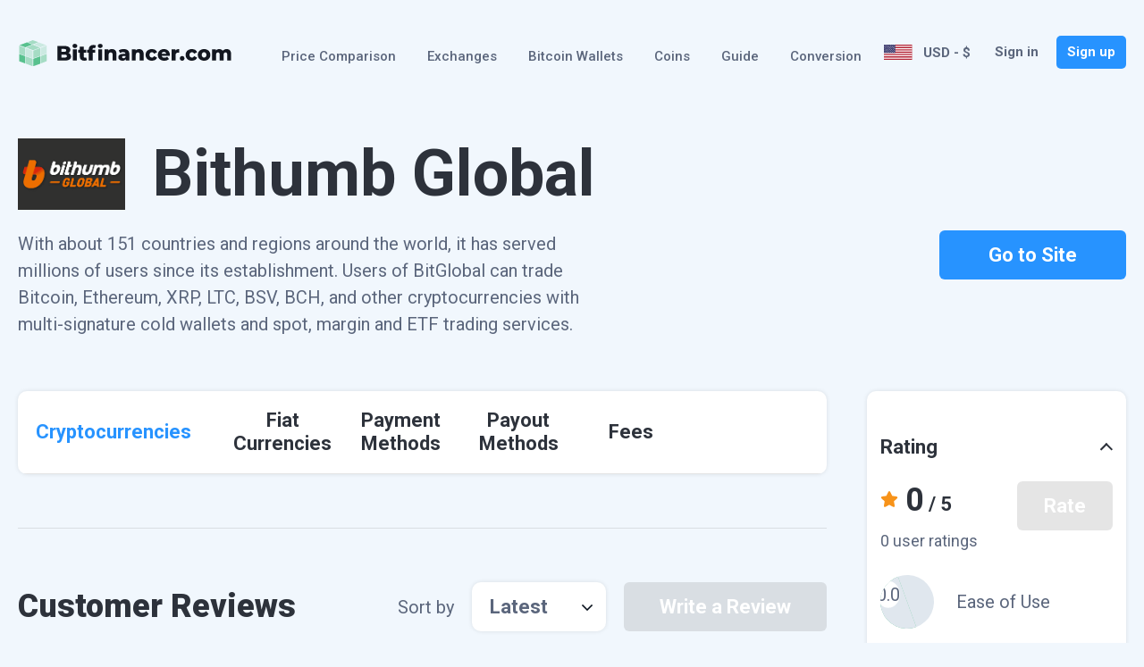

--- FILE ---
content_type: text/html; charset=UTF-8
request_url: https://www.bitfinancer.com/exchanges/bithumb-global/
body_size: 30488
content:
<!doctype html>
<html lang="en-US">
<head>
<!-- Google tag (gtag.js) -->
<script async src="https://www.googletagmanager.com/gtag/js?id=G-L8C3NJZBCM"></script>
<script>
  window.dataLayer = window.dataLayer || [];
  function gtag(){dataLayer.push(arguments);}
  gtag('js', new Date());

  gtag('config', 'G-L8C3NJZBCM');
</script>
    <!--=== META TAGS ===-->
    <meta http-equiv="X-UA-Compatible" content="IE=edge,chrome=1">
    <meta charset="UTF-8" />
    <meta name="viewport" content="width=device-width, initial-scale=1, maximum-scale=1">
     
    <!--=== LINK TAGS ===-->
    <link rel="alternate" type="application/rss+xml" title="Bitfinancer RSS2 Feed" href="https://www.bitfinancer.com/feed/" />
    <link rel="pingback" href="https://www.bitfinancer.com/xmlrpc.php" />
    <!--<title></title>-->
    <!--=== WP_HEAD() ===-->

    <meta name='robots' content='index, follow, max-image-preview:large, max-snippet:-1, max-video-preview:-1' />
	<style>img:is([sizes="auto" i], [sizes^="auto," i]) { contain-intrinsic-size: 3000px 1500px }</style>
	<link rel="alternate" hreflang="en" href="https://www.bitfinancer.com/exchanges/bithumb-global/" />

<!-- Google Tag Manager for WordPress by gtm4wp.com -->
<script data-cfasync="false" data-pagespeed-no-defer>
	var gtm4wp_datalayer_name = "dataLayer";
	var dataLayer = dataLayer || [];
</script>
<!-- End Google Tag Manager for WordPress by gtm4wp.com -->
	<!-- This site is optimized with the Yoast SEO plugin v20.12 - https://yoast.com/wordpress/plugins/seo/ -->
	<title>Bithumb Global - Reviews, Fees, Payment Methods &amp; Alternatives</title>
	<meta name="description" content="If you are looking for information on Bithumb Global exchange reviews, fees, payment options, &amp; alternatives, learn more at the Bitfinancer website!" />
	<link rel="canonical" href="https://www.bitfinancer.com/exchanges/bithumb-global/" />
	<meta property="og:locale" content="en_US" />
	<meta property="og:type" content="article" />
	<meta property="og:title" content="Bithumb Global - Reviews, Fees, Payment Methods &amp; Alternatives" />
	<meta property="og:description" content="If you are looking for information on Bithumb Global exchange reviews, fees, payment options, &amp; alternatives, learn more at the Bitfinancer website!" />
	<meta property="og:url" content="https://www.bitfinancer.com/exchanges/bithumb-global/" />
	<meta property="og:site_name" content="Bitfinancer" />
	<meta property="article:modified_time" content="2023-03-20T11:40:36+00:00" />
	<meta name="twitter:card" content="summary_large_image" />
	<script type="application/ld+json" class="yoast-schema-graph">{"@context":"https://schema.org","@graph":[{"@type":"WebPage","@id":"https://www.bitfinancer.com/exchanges/bithumb-global/","url":"https://www.bitfinancer.com/exchanges/bithumb-global/","name":"Bithumb Global - Reviews, Fees, Payment Methods & Alternatives","isPartOf":{"@id":"https://www.bitfinancer.com/#website"},"datePublished":"2022-04-29T11:34:06+00:00","dateModified":"2023-03-20T11:40:36+00:00","description":"If you are looking for information on Bithumb Global exchange reviews, fees, payment options, & alternatives, learn more at the Bitfinancer website!","breadcrumb":{"@id":"https://www.bitfinancer.com/exchanges/bithumb-global/#breadcrumb"},"inLanguage":"en-US","potentialAction":[{"@type":"ReadAction","target":["https://www.bitfinancer.com/exchanges/bithumb-global/"]}]},{"@type":"BreadcrumbList","@id":"https://www.bitfinancer.com/exchanges/bithumb-global/#breadcrumb","itemListElement":[{"@type":"ListItem","position":1,"name":"Home","item":"https://www.bitfinancer.com/"},{"@type":"ListItem","position":2,"name":"Bithumb Global"}]},{"@type":"WebSite","@id":"https://www.bitfinancer.com/#website","url":"https://www.bitfinancer.com/","name":"Bitfinancer","description":"","potentialAction":[{"@type":"SearchAction","target":{"@type":"EntryPoint","urlTemplate":"https://www.bitfinancer.com/?s={search_term_string}"},"query-input":"required name=search_term_string"}],"inLanguage":"en-US"}]}</script>
	<!-- / Yoast SEO plugin. -->


<link rel='dns-prefetch' href='//ajax.googleapis.com' />
<link rel='dns-prefetch' href='//unpkg.com' />
<link rel='dns-prefetch' href='//bitfinancerdev.wpengine.com' />
<link rel='dns-prefetch' href='//cdnjs.cloudflare.com' />
<script type="text/javascript">
/* <![CDATA[ */
window._wpemojiSettings = {"baseUrl":"https:\/\/s.w.org\/images\/core\/emoji\/16.0.1\/72x72\/","ext":".png","svgUrl":"https:\/\/s.w.org\/images\/core\/emoji\/16.0.1\/svg\/","svgExt":".svg","source":{"concatemoji":"https:\/\/www.bitfinancer.com\/wp-includes\/js\/wp-emoji-release.min.js?ver=6.8.3"}};
/*! This file is auto-generated */
!function(s,n){var o,i,e;function c(e){try{var t={supportTests:e,timestamp:(new Date).valueOf()};sessionStorage.setItem(o,JSON.stringify(t))}catch(e){}}function p(e,t,n){e.clearRect(0,0,e.canvas.width,e.canvas.height),e.fillText(t,0,0);var t=new Uint32Array(e.getImageData(0,0,e.canvas.width,e.canvas.height).data),a=(e.clearRect(0,0,e.canvas.width,e.canvas.height),e.fillText(n,0,0),new Uint32Array(e.getImageData(0,0,e.canvas.width,e.canvas.height).data));return t.every(function(e,t){return e===a[t]})}function u(e,t){e.clearRect(0,0,e.canvas.width,e.canvas.height),e.fillText(t,0,0);for(var n=e.getImageData(16,16,1,1),a=0;a<n.data.length;a++)if(0!==n.data[a])return!1;return!0}function f(e,t,n,a){switch(t){case"flag":return n(e,"\ud83c\udff3\ufe0f\u200d\u26a7\ufe0f","\ud83c\udff3\ufe0f\u200b\u26a7\ufe0f")?!1:!n(e,"\ud83c\udde8\ud83c\uddf6","\ud83c\udde8\u200b\ud83c\uddf6")&&!n(e,"\ud83c\udff4\udb40\udc67\udb40\udc62\udb40\udc65\udb40\udc6e\udb40\udc67\udb40\udc7f","\ud83c\udff4\u200b\udb40\udc67\u200b\udb40\udc62\u200b\udb40\udc65\u200b\udb40\udc6e\u200b\udb40\udc67\u200b\udb40\udc7f");case"emoji":return!a(e,"\ud83e\udedf")}return!1}function g(e,t,n,a){var r="undefined"!=typeof WorkerGlobalScope&&self instanceof WorkerGlobalScope?new OffscreenCanvas(300,150):s.createElement("canvas"),o=r.getContext("2d",{willReadFrequently:!0}),i=(o.textBaseline="top",o.font="600 32px Arial",{});return e.forEach(function(e){i[e]=t(o,e,n,a)}),i}function t(e){var t=s.createElement("script");t.src=e,t.defer=!0,s.head.appendChild(t)}"undefined"!=typeof Promise&&(o="wpEmojiSettingsSupports",i=["flag","emoji"],n.supports={everything:!0,everythingExceptFlag:!0},e=new Promise(function(e){s.addEventListener("DOMContentLoaded",e,{once:!0})}),new Promise(function(t){var n=function(){try{var e=JSON.parse(sessionStorage.getItem(o));if("object"==typeof e&&"number"==typeof e.timestamp&&(new Date).valueOf()<e.timestamp+604800&&"object"==typeof e.supportTests)return e.supportTests}catch(e){}return null}();if(!n){if("undefined"!=typeof Worker&&"undefined"!=typeof OffscreenCanvas&&"undefined"!=typeof URL&&URL.createObjectURL&&"undefined"!=typeof Blob)try{var e="postMessage("+g.toString()+"("+[JSON.stringify(i),f.toString(),p.toString(),u.toString()].join(",")+"));",a=new Blob([e],{type:"text/javascript"}),r=new Worker(URL.createObjectURL(a),{name:"wpTestEmojiSupports"});return void(r.onmessage=function(e){c(n=e.data),r.terminate(),t(n)})}catch(e){}c(n=g(i,f,p,u))}t(n)}).then(function(e){for(var t in e)n.supports[t]=e[t],n.supports.everything=n.supports.everything&&n.supports[t],"flag"!==t&&(n.supports.everythingExceptFlag=n.supports.everythingExceptFlag&&n.supports[t]);n.supports.everythingExceptFlag=n.supports.everythingExceptFlag&&!n.supports.flag,n.DOMReady=!1,n.readyCallback=function(){n.DOMReady=!0}}).then(function(){return e}).then(function(){var e;n.supports.everything||(n.readyCallback(),(e=n.source||{}).concatemoji?t(e.concatemoji):e.wpemoji&&e.twemoji&&(t(e.twemoji),t(e.wpemoji)))}))}((window,document),window._wpemojiSettings);
/* ]]> */
</script>
<style id='wp-emoji-styles-inline-css' type='text/css'>

	img.wp-smiley, img.emoji {
		display: inline !important;
		border: none !important;
		box-shadow: none !important;
		height: 1em !important;
		width: 1em !important;
		margin: 0 0.07em !important;
		vertical-align: -0.1em !important;
		background: none !important;
		padding: 0 !important;
	}
</style>
<style id='classic-theme-styles-inline-css' type='text/css'>
/*! This file is auto-generated */
.wp-block-button__link{color:#fff;background-color:#32373c;border-radius:9999px;box-shadow:none;text-decoration:none;padding:calc(.667em + 2px) calc(1.333em + 2px);font-size:1.125em}.wp-block-file__button{background:#32373c;color:#fff;text-decoration:none}
</style>
<style id='global-styles-inline-css' type='text/css'>
:root{--wp--preset--aspect-ratio--square: 1;--wp--preset--aspect-ratio--4-3: 4/3;--wp--preset--aspect-ratio--3-4: 3/4;--wp--preset--aspect-ratio--3-2: 3/2;--wp--preset--aspect-ratio--2-3: 2/3;--wp--preset--aspect-ratio--16-9: 16/9;--wp--preset--aspect-ratio--9-16: 9/16;--wp--preset--color--black: #000000;--wp--preset--color--cyan-bluish-gray: #abb8c3;--wp--preset--color--white: #ffffff;--wp--preset--color--pale-pink: #f78da7;--wp--preset--color--vivid-red: #cf2e2e;--wp--preset--color--luminous-vivid-orange: #ff6900;--wp--preset--color--luminous-vivid-amber: #fcb900;--wp--preset--color--light-green-cyan: #7bdcb5;--wp--preset--color--vivid-green-cyan: #00d084;--wp--preset--color--pale-cyan-blue: #8ed1fc;--wp--preset--color--vivid-cyan-blue: #0693e3;--wp--preset--color--vivid-purple: #9b51e0;--wp--preset--gradient--vivid-cyan-blue-to-vivid-purple: linear-gradient(135deg,rgba(6,147,227,1) 0%,rgb(155,81,224) 100%);--wp--preset--gradient--light-green-cyan-to-vivid-green-cyan: linear-gradient(135deg,rgb(122,220,180) 0%,rgb(0,208,130) 100%);--wp--preset--gradient--luminous-vivid-amber-to-luminous-vivid-orange: linear-gradient(135deg,rgba(252,185,0,1) 0%,rgba(255,105,0,1) 100%);--wp--preset--gradient--luminous-vivid-orange-to-vivid-red: linear-gradient(135deg,rgba(255,105,0,1) 0%,rgb(207,46,46) 100%);--wp--preset--gradient--very-light-gray-to-cyan-bluish-gray: linear-gradient(135deg,rgb(238,238,238) 0%,rgb(169,184,195) 100%);--wp--preset--gradient--cool-to-warm-spectrum: linear-gradient(135deg,rgb(74,234,220) 0%,rgb(151,120,209) 20%,rgb(207,42,186) 40%,rgb(238,44,130) 60%,rgb(251,105,98) 80%,rgb(254,248,76) 100%);--wp--preset--gradient--blush-light-purple: linear-gradient(135deg,rgb(255,206,236) 0%,rgb(152,150,240) 100%);--wp--preset--gradient--blush-bordeaux: linear-gradient(135deg,rgb(254,205,165) 0%,rgb(254,45,45) 50%,rgb(107,0,62) 100%);--wp--preset--gradient--luminous-dusk: linear-gradient(135deg,rgb(255,203,112) 0%,rgb(199,81,192) 50%,rgb(65,88,208) 100%);--wp--preset--gradient--pale-ocean: linear-gradient(135deg,rgb(255,245,203) 0%,rgb(182,227,212) 50%,rgb(51,167,181) 100%);--wp--preset--gradient--electric-grass: linear-gradient(135deg,rgb(202,248,128) 0%,rgb(113,206,126) 100%);--wp--preset--gradient--midnight: linear-gradient(135deg,rgb(2,3,129) 0%,rgb(40,116,252) 100%);--wp--preset--font-size--small: 13px;--wp--preset--font-size--medium: 20px;--wp--preset--font-size--large: 36px;--wp--preset--font-size--x-large: 42px;--wp--preset--spacing--20: 0.44rem;--wp--preset--spacing--30: 0.67rem;--wp--preset--spacing--40: 1rem;--wp--preset--spacing--50: 1.5rem;--wp--preset--spacing--60: 2.25rem;--wp--preset--spacing--70: 3.38rem;--wp--preset--spacing--80: 5.06rem;--wp--preset--shadow--natural: 6px 6px 9px rgba(0, 0, 0, 0.2);--wp--preset--shadow--deep: 12px 12px 50px rgba(0, 0, 0, 0.4);--wp--preset--shadow--sharp: 6px 6px 0px rgba(0, 0, 0, 0.2);--wp--preset--shadow--outlined: 6px 6px 0px -3px rgba(255, 255, 255, 1), 6px 6px rgba(0, 0, 0, 1);--wp--preset--shadow--crisp: 6px 6px 0px rgba(0, 0, 0, 1);}:where(.is-layout-flex){gap: 0.5em;}:where(.is-layout-grid){gap: 0.5em;}body .is-layout-flex{display: flex;}.is-layout-flex{flex-wrap: wrap;align-items: center;}.is-layout-flex > :is(*, div){margin: 0;}body .is-layout-grid{display: grid;}.is-layout-grid > :is(*, div){margin: 0;}:where(.wp-block-columns.is-layout-flex){gap: 2em;}:where(.wp-block-columns.is-layout-grid){gap: 2em;}:where(.wp-block-post-template.is-layout-flex){gap: 1.25em;}:where(.wp-block-post-template.is-layout-grid){gap: 1.25em;}.has-black-color{color: var(--wp--preset--color--black) !important;}.has-cyan-bluish-gray-color{color: var(--wp--preset--color--cyan-bluish-gray) !important;}.has-white-color{color: var(--wp--preset--color--white) !important;}.has-pale-pink-color{color: var(--wp--preset--color--pale-pink) !important;}.has-vivid-red-color{color: var(--wp--preset--color--vivid-red) !important;}.has-luminous-vivid-orange-color{color: var(--wp--preset--color--luminous-vivid-orange) !important;}.has-luminous-vivid-amber-color{color: var(--wp--preset--color--luminous-vivid-amber) !important;}.has-light-green-cyan-color{color: var(--wp--preset--color--light-green-cyan) !important;}.has-vivid-green-cyan-color{color: var(--wp--preset--color--vivid-green-cyan) !important;}.has-pale-cyan-blue-color{color: var(--wp--preset--color--pale-cyan-blue) !important;}.has-vivid-cyan-blue-color{color: var(--wp--preset--color--vivid-cyan-blue) !important;}.has-vivid-purple-color{color: var(--wp--preset--color--vivid-purple) !important;}.has-black-background-color{background-color: var(--wp--preset--color--black) !important;}.has-cyan-bluish-gray-background-color{background-color: var(--wp--preset--color--cyan-bluish-gray) !important;}.has-white-background-color{background-color: var(--wp--preset--color--white) !important;}.has-pale-pink-background-color{background-color: var(--wp--preset--color--pale-pink) !important;}.has-vivid-red-background-color{background-color: var(--wp--preset--color--vivid-red) !important;}.has-luminous-vivid-orange-background-color{background-color: var(--wp--preset--color--luminous-vivid-orange) !important;}.has-luminous-vivid-amber-background-color{background-color: var(--wp--preset--color--luminous-vivid-amber) !important;}.has-light-green-cyan-background-color{background-color: var(--wp--preset--color--light-green-cyan) !important;}.has-vivid-green-cyan-background-color{background-color: var(--wp--preset--color--vivid-green-cyan) !important;}.has-pale-cyan-blue-background-color{background-color: var(--wp--preset--color--pale-cyan-blue) !important;}.has-vivid-cyan-blue-background-color{background-color: var(--wp--preset--color--vivid-cyan-blue) !important;}.has-vivid-purple-background-color{background-color: var(--wp--preset--color--vivid-purple) !important;}.has-black-border-color{border-color: var(--wp--preset--color--black) !important;}.has-cyan-bluish-gray-border-color{border-color: var(--wp--preset--color--cyan-bluish-gray) !important;}.has-white-border-color{border-color: var(--wp--preset--color--white) !important;}.has-pale-pink-border-color{border-color: var(--wp--preset--color--pale-pink) !important;}.has-vivid-red-border-color{border-color: var(--wp--preset--color--vivid-red) !important;}.has-luminous-vivid-orange-border-color{border-color: var(--wp--preset--color--luminous-vivid-orange) !important;}.has-luminous-vivid-amber-border-color{border-color: var(--wp--preset--color--luminous-vivid-amber) !important;}.has-light-green-cyan-border-color{border-color: var(--wp--preset--color--light-green-cyan) !important;}.has-vivid-green-cyan-border-color{border-color: var(--wp--preset--color--vivid-green-cyan) !important;}.has-pale-cyan-blue-border-color{border-color: var(--wp--preset--color--pale-cyan-blue) !important;}.has-vivid-cyan-blue-border-color{border-color: var(--wp--preset--color--vivid-cyan-blue) !important;}.has-vivid-purple-border-color{border-color: var(--wp--preset--color--vivid-purple) !important;}.has-vivid-cyan-blue-to-vivid-purple-gradient-background{background: var(--wp--preset--gradient--vivid-cyan-blue-to-vivid-purple) !important;}.has-light-green-cyan-to-vivid-green-cyan-gradient-background{background: var(--wp--preset--gradient--light-green-cyan-to-vivid-green-cyan) !important;}.has-luminous-vivid-amber-to-luminous-vivid-orange-gradient-background{background: var(--wp--preset--gradient--luminous-vivid-amber-to-luminous-vivid-orange) !important;}.has-luminous-vivid-orange-to-vivid-red-gradient-background{background: var(--wp--preset--gradient--luminous-vivid-orange-to-vivid-red) !important;}.has-very-light-gray-to-cyan-bluish-gray-gradient-background{background: var(--wp--preset--gradient--very-light-gray-to-cyan-bluish-gray) !important;}.has-cool-to-warm-spectrum-gradient-background{background: var(--wp--preset--gradient--cool-to-warm-spectrum) !important;}.has-blush-light-purple-gradient-background{background: var(--wp--preset--gradient--blush-light-purple) !important;}.has-blush-bordeaux-gradient-background{background: var(--wp--preset--gradient--blush-bordeaux) !important;}.has-luminous-dusk-gradient-background{background: var(--wp--preset--gradient--luminous-dusk) !important;}.has-pale-ocean-gradient-background{background: var(--wp--preset--gradient--pale-ocean) !important;}.has-electric-grass-gradient-background{background: var(--wp--preset--gradient--electric-grass) !important;}.has-midnight-gradient-background{background: var(--wp--preset--gradient--midnight) !important;}.has-small-font-size{font-size: var(--wp--preset--font-size--small) !important;}.has-medium-font-size{font-size: var(--wp--preset--font-size--medium) !important;}.has-large-font-size{font-size: var(--wp--preset--font-size--large) !important;}.has-x-large-font-size{font-size: var(--wp--preset--font-size--x-large) !important;}
:where(.wp-block-post-template.is-layout-flex){gap: 1.25em;}:where(.wp-block-post-template.is-layout-grid){gap: 1.25em;}
:where(.wp-block-columns.is-layout-flex){gap: 2em;}:where(.wp-block-columns.is-layout-grid){gap: 2em;}
:root :where(.wp-block-pullquote){font-size: 1.5em;line-height: 1.6;}
</style>
<link rel='stylesheet' id='contact-form-7-css' href='https://www.bitfinancer.com/wp-content/plugins/contact-form-7/includes/css/styles.css?ver=5.7.7' type='text/css' media='all' />
<link rel='stylesheet' id='wpml-legacy-dropdown-click-0-css' href='//bitfinancerdev.wpengine.com/wp-content/plugins/sitepress-multilingual-cms/templates/language-switchers/legacy-dropdown-click/style.css?ver=1' type='text/css' media='all' />
<link rel='stylesheet' id='font-awesome-css' href='https://cdnjs.cloudflare.com/ajax/libs/font-awesome/5.15.3/css/all.min.css?ver=6.8.3' type='text/css' media='all' />
<link rel='stylesheet' id='swiper-styles-css' href='https://unpkg.com/swiper@8/swiper-bundle.min.css?ver=6.8.3' type='text/css' media='all' />
<script type="text/javascript" src="https://ajax.googleapis.com/ajax/libs/jquery/3.4.1/jquery.min.js?ver=6.8.3" id="jquery-js"></script>
<script type="text/javascript" src="https://www.bitfinancer.com/wp-content/themes/Cryptocurrency/js/custom.js?ver=6.8.3" id="custom_js-js"></script>
<script type="text/javascript" src="https://unpkg.com/swiper/swiper-bundle.min.js?ver=6.8.3" id="swiper-js"></script>
<link rel="https://api.w.org/" href="https://www.bitfinancer.com/wp-json/" /><link rel="EditURI" type="application/rsd+xml" title="RSD" href="https://www.bitfinancer.com/xmlrpc.php?rsd" />
<link rel='shortlink' href='https://www.bitfinancer.com/?p=15347' />
<link rel="alternate" title="oEmbed (JSON)" type="application/json+oembed" href="https://www.bitfinancer.com/wp-json/oembed/1.0/embed?url=https%3A%2F%2Fwww.bitfinancer.com%2Fexchanges%2Fbithumb-global%2F" />
<link rel="alternate" title="oEmbed (XML)" type="text/xml+oembed" href="https://www.bitfinancer.com/wp-json/oembed/1.0/embed?url=https%3A%2F%2Fwww.bitfinancer.com%2Fexchanges%2Fbithumb-global%2F&#038;format=xml" />
<meta name="generator" content="WPML ver:4.3.6 stt:1,54;" />

<!-- Google Tag Manager for WordPress by gtm4wp.com -->
<!-- GTM Container placement set to off -->
<script data-cfasync="false" data-pagespeed-no-defer>
	var dataLayer_content = {"siteID":0,"siteName":"","visitorLoginState":"logged-out","visitorType":"visitor-logged-out","visitorEmail":"","visitorEmailHash":"","visitorUsername":"","pagePostType":"exchanges","pagePostType2":"single-exchanges","pagePostAuthor":"admin-cc"};
	dataLayer.push( dataLayer_content );
</script>
<script type="text/javascript">
	console.warn && console.warn("[GTM4WP] Google Tag Manager container code placement set to OFF !!!");
	console.warn && console.warn("[GTM4WP] Data layer codes are active but GTM container must be loaded using custom coding !!!");
</script>
<!-- End Google Tag Manager for WordPress by gtm4wp.com -->
    </head>
<body class="wp-singular exchanges-template-default single single-exchanges postid-15347 wp-theme-Cryptocurrency">
    <style>
/*Start Settings*/
:root {
    --main_color: #2d323b;
    --second_color: #2793ff;
    --title_color: #2d323b;
    --text_color: #5b667c;
    --hover_color: #3680cb;
    --font: 'Roboto';
}
body{
    font: 400 20px/1.5 var(--font);
    color: var(--text_color);
    margin: 0;
    background: #f1f7fd;
}
.container{
    width: 100%;
    padding: 0 15px;
    margin: 0 auto;
    max-width: 1270px;
}
h1 {
    font: bold 72px/1.2 var(--font);
    color: var(--title_color);
    margin: 0;
}
h2 {
    font: 900 36px/1.2 var(--font);
    color: var(--title_color);
    margin: 0;
}
h3 {
    font: bold 30px/1.2 var(--font);
    color: var(--title_color);
    margin: 0;
}
h4 {
    font: bold 28px/1.2 var(--font);
    color: var(--title_color);
    margin: 0;
}
h5 {
    font: bold 24px/1.2 var(--font);
    color: var(--title_color);
    margin: 0;
}
h6 {
    font: bold 20px/1.2 var(--font);
    color: var(--title_color);
    margin: 0;
}
h2 span{
    color: var(--second_color);
}
.subtitle{
    font-size: 20px;
}
.button_basic{
    display: inline-block;
    padding: 8px 12px;
    font: bold 22px/1.4 var(--font);
    background-color: var(--second_color);
    color: #fff;
    border-radius: 5px;
    transition: .3s ease-in-out;
}
.button_basic:hover{
    background-color: var(--hover_color);
}
.no_bg{
    display: inline-block;
    padding: 8px 12px;
    font: bold 15px/1.4 var(--font);
    background-color: transparent;
    color: var(--text_color);
    border-radius: 5px;
    transition: .3s ease-in-out;
}
.no_bg:hover{
    background-color: var(--second_color);
    color: #fff;
}
input::placeholder,
textarea::placeholder{
    opacity: 1!important;
}
a{
    color: var(--text_color);
}
a, 
a:hover, 
a:focus{
    text-decoration: none;
}
ul, 
ol{
    list-style-position: inside;
}
header ul,
header ol,
footer ul, 
footer ol{
    padding: 0;
    margin: 0;
}
header ul,
footer ul{
    list-style: none;
}
/*End Start Settings*/

/*Standart Settings*/
*, 
:after, 
:before{
    box-sizing: border-box;
}
body > .content{
    min-height: 650px;
    width: 100%;
    clear: both;
}
.customClear:before, 
.customClear:after{
    content:"";
    display:block;
    height:0;
    overflow:hidden;    
    clear:both;
}
a, 
button, 
input[type="submit"], 
a img{
    transition:all 0.3s linear;
}
input:not([type="checkbox"]), 
select{
    -moz-appearance: none;
    -webkit-appearance: none;    
}
iframe, 
img{
    max-width: 100%;
}
img{
    vertical-align: middle;
}
a img{
    border: none;
}
input, 
textarea, 
select{
    border-radius: 0;
    border: none;
    box-shadow: none;
    outline: none;
}
.caret {
    display: inline-block;
    width: 0;
    height: 0;
    margin-left: 2px;
    vertical-align: middle;
    border-top: 4px solid;
    border-right: 4px solid transparent;
    border-left: 4px solid transparent;
}
header .logo {
    max-width: 240px;
    width: 100%;
}
header .logo img{
    width: 100%;
    max-height: 30px;
    object-fit: contain;
}
header .logo:hover img{
    opacity: 0.7;
}
.buttons_wrap a:not(:last-child){
    margin-right: 3px;
}
/*End Standart Settings*/

/*wpml*/
header .wpml-ls{
    width: auto;
}
header .wpml-ls a{
    padding: 8px 12px;
    color: var(--text_color);
    border: none;
    background-color: transparent;
    font: bold 15px/1.4 var(--font);
}
header .wpml-ls .wpml-ls-current-language:hover > a,
header .wpml-ls ul li a:focus,
header .wpml-ls ul li a:hover {
    color: var(--hover_color);
    background: transparent;
}
.wpml-ls-legacy-dropdown a.wpml-ls-item-toggle{
    padding: 8px 12px;
}
.wpml-ls-legacy-dropdown a.wpml-ls-item-toggle:after{
    display: none;
}
header .wpml-ls .wpml-ls-sub-menu{
    border: none;
    display: none;
    visibility: visible;
}
header .fixing.activated .wpml-ls .wpml-ls-sub-menu {
    background: #fff;
}
header .wpml-ls .wpml-ls-flag{
    width: 27px;
    height: 16px;
    object-fit: cover;
}
/*end wpml*/

/* Header Styles */
header{
    position: relative;
    width: 100%;
    z-index: 999;
}
header .container{
    display: flex;
    align-items: center;
    padding-top: 40px;
    padding-bottom: 40px;
}
header .container > div{
    display: flex;
    align-items: center;
}
header .container .right_side {
    flex-grow: 1;
}
header .left_side{
    margin-left: auto;
}
header .left_side .buttons_wrap .button_basic {
    font-size: 15px;
}
header nav li{
    position: relative;
}
header nav li a{
    white-space: nowrap;
    padding: 0 15px;
    color: var(--text_color);
    display: block;
    text-decoration: none!important;
    font-size: 15px;
    font-weight: 500;
    position: relative;  
}
header nav li a:hover{
    color: var(--second_color);
}
header nav li:first-child a{
    padding-left: 0;
}
header nav{
    margin-left: 55px;
    margin-top: 4px;
}
header nav .buttons_wrap{
    display: none;
}
header nav .menu-header-menu-container > ul > li{
    display: inline-block;
}
header nav .menu-item-has-children .sub-menu{
    position: absolute;
    top: 100%;
    display: none;
    min-width: 100%;
    left: 0;
    padding-top: 0px;
}
header nav .menu-item-has-children .sub-menu li{
    width: auto;
    min-width: 100%;
}
header nav .menu-item-has-children .sub-menu li a{
    padding: 10px 15px;
    display: block;
    text-align: left;
    background: #556080;
    color: #C2CEEA;
    margin-top: 0;
}
header nav .menu-item-has-children .sub-menu li a:hover{
    color: #fff;
}
header nav .menu-item-has-children .sub-menu .sub-menu{
    top: 0;
    left: 100%;
}
header nav .menu-item-has-children .sub-menu .caret{
    margin-left: 4px;
}
.openMenu{
    display: block!important;
}
/*sticky header*/
.fixing{
    top: -70px;
    transition: top 0.3s
}
.fixing.activated{
    position: fixed;
    width: 100%;
    left: 0;
    background: #fff;
    box-shadow: 0 5px 10px rgba(0,0,0,.16)
}
.fixing.activated .container{
    padding-top: 10px;
    padding-bottom: 10px;
}
/*end sticky header*/
/*mobile menu*/
.mobileMenu{
    display: none;
    cursor: pointer;
    height: 38px;
    padding: 10px 0 10px 12px;
    margin-left: 5px;
    width: 40px;
}
.iconAnime{
    position: relative;
    height: 100%;
    width: 100%;
}
.iconAnime span{
    height: 3px;
    width: 100%;
    border-radius: 3px;
    background: var(--second_color);
    position: absolute;
    left: 0;
}
.iconAnime span:first-child{
    top: 0;
    transition: all 0.25s;
}
.iconAnime span:nth-child(2){
    top: calc(50% - 2px);
    transition: all 0.25s;
}
.iconAnime span:last-child{
    bottom: 0;
    transition: all 0.25s;
}
.mobileMenuOpen .iconAnime span:first-child{
    top: calc(50% - 2px);
    transform: rotate(225deg);
}
.mobileMenuOpen .iconAnime span:nth-child(2){
    top: calc(50% - 2px);
    display:none;
}
.mobileMenuOpen .iconAnime span:last-child{
    top: 7px;
    transform: rotate(135deg);
}
.menu-item-has-children .thereCaret.active img{
    transform: rotate(90deg);
}
.menu-item-has-children .thereCaret{
    padding: 0px 10px;
    position: absolute;
    top: 10px;
    right: 20px;
    cursor: pointer;
    display: block;
    z-index: 2;
}
.thereCaret img{
    height: 25px;
    transition: 0.3s;
    display: block;
}
/*end mobile menu*/

header .user_settings_btn {
    display: flex;
    align-items: center;
    font-size: 15px;
    font-weight: 700;
    cursor: pointer;
    margin-right: 15px;
}
header .user_settings_btn img {
    display: block;
    height: 17px;
    margin-right: 12px;
}
header .user_settings_btn span {
    padding-top: 1px;
    transition: .4s;
}
header .user_settings_btn:hover span {
    color: var(--second_color);
}
/*End Header Styles*/

/* modal */
.modal {
    position: fixed;
    inset: 0;
    z-index: 1001;
    display: none;
}
.modal_container {
    position: relative;
    width: 100%;
    height: 100%;
    padding: 15px;
    display: flex;
    justify-content: center;
    align-items: center;
}
.modal_bg {
    position: absolute;
    inset: 0;
    background: rgb(0 0 0 / 30%);
}
.modal_body {
    position: relative;
    width: 100%;
    max-width: 625px;
    background: #fff;
    z-index: 1;
    opacity: 0;
    transform: translateY(25px);
    transition: .6s;
}
.modal.showed .modal_body {
    opacity: 1;
    transform: translateY(0);
}
.modal_section {
    padding: 20px;
}
.modal_head {
    padding-bottom: 10px;
}
.modal_head h3 {
    display: flex;
    justify-content: space-between;
    align-items: center;
}
.modal .close_modal {
    display: inline-block;
    cursor: pointer;
    transition: .4s;
}
.modal .close_modal:hover {
    color: var(--second_color);
}
.modal_content .select_box:not(:last-child) {
    margin-bottom: 15px;
}
.modal_content .select_box .legend {
    display: inline-block;
    margin-bottom: 10px;
    font-weight: 500;
    color: var(--title_color);
}
.modal_content .select_box select {
    display: block;
    width: 100%;
    padding: 10px 15px;
    font-family: inherit;
    font-size: 15px;
    color: var(--title_color);
    background-color: #f1f7fd;
    background-image: url(/wp-content/uploads/2022/05/select-arrow.svg);
    background-position: right 10px center;
    background-repeat: no-repeat;
    background-size: 16px auto;
    border: 1px solid #ccc;
    border-radius: 5px;
}
.modal_footer {
    padding-bottom: 30px;
}
.modal .save_btn_box {
    text-align: center;
}
.modal .save_settings_btn {
    border: 0;
    width: 100%;
    max-width: 120px;
    cursor: pointer;
}
.modal .wpml-ls-legacy-dropdown-click {
    display: none;
}

/*Responsivness*//*Responsivness*//*Responsivness*/
@media(max-width: 1199px){
    header nav li a{
        padding: 0 10px;
    }
    header nav{
        margin-left: 30px;
    }
    header nav li:first-child a{
        padding-left: 15px;
    }
    h1{
        font-size: 60px;
    }
}
@media(max-width:1099px){
    header .container{
        padding-top: 10px;
        padding-bottom: 10px;
    }
    header nav {
        padding: 0;
        margin: 0;
        background: var(--second_color);
        overflow: auto;
    }
    header nav li{
        display: block!important;
        text-align: left;
    }
    header nav li a {
        padding: 10px 15px;
        margin-top: 0;
        color: #fff!important;
        background: none!important;
        display: block;
    }
    header nav li a:after {
        display: none;
    }
    .mobileMenu{
        display: block;
    }
    .fixing nav{
        display: none;
        position: absolute;
        top: 100%;
        left: 0;
        width: 100%;
    }  
    .menu-item-has-children ul li a{
        padding: 5px 15px;
    }
    .header-nav .menu-header-menu-container > ul > li{
        margin-right: 0!important;
    }
    .header-nav .menu-header-menu-container > ul > li > a{
        text-transform: uppercase;
        padding: 10px 15px!important;
    }
    .sub-menu{
        padding-left: 20px!important;
        text-transform: uppercase;
    }
    .sub-menu, 
    .sub-menu .sub-menu{
        position: static!important;
    }    
}
@media(max-width: 767px){
    body{
        font-size: 16px;
    }
    .subtitle{
        font-size: 18px;
    }
    h1{
        font-size: 36px;
    }
    h2{
        font-size: 28px;
    }
    h3{
        font-size: 24px;
    }
    header nav{
        padding: 15px;
    }
    header nav .buttons_wrap{
        display: block;
    }
    header .left_side .buttons_wrap{
        display: none;
    }
    .buttons_wrap a:not(:last-child){
        margin-right: 15px;
    }
    header nav .buttons_wrap{
        margin: 30px 0;
        display: flex;
        justify-content: flex-end;
    }
    .buttons_wrap a.button_basic.no_bg{
        color: #fff;
        background: transparent;
        position: relative;
    }
    .buttons_wrap a.button_basic{
        background: #fff;
        color: var(--second_color);
    }
    .buttons_wrap a.button_basic.no_bg:before{
        content: '';
        position: absolute;
        left: 50%;
        transform: translateX(-50%);
        top: 100%;
        background: #fff;
        width: 0;
        height: 2px;
        transition: .3s ease-in-out;
    }
    .buttons_wrap a.button_basic.no_bg:hover:before{
        width: 100%;
    }
    .buttons_wrap a.button_basic.no_bg:hover{
        background: transparent;
    }
    .buttons_wrap a.button_basic:hover{
        background: var(--title_color);
        color: #ffffff;
    }
}
@media(max-width:600px){
    .fixing.activated{
        top:0!important;
    }
}
</style>
    
<div class="user_setting modal">
    <div class="modal_container">
        <span class="modal_bg"></span>
        <div class="modal_body">
            <div class="modal_head modal_section">
                <h3>Localization Settings <span class="close_modal">&times;</span></h3>
            </div>
            <div class="modal_content modal_section">
                <div class="select_box">
                    <span class="legend">Language</span>
                    <select id="languageSelect" name="language">
                                                <option value="en">English</option>
                                            </select>
                                    </div>
                <div class="select_box">
                    <span class="legend">Country</span>
                    <select id="countrySelect" name="country">
                        <option value="AF">
                            Afghanistan
                        </option><option value="AL">
                        Albania
                    </option><option value="DZ">
                        Algeria
                    </option><option value="AS">
                        American Samoa
                    </option><option value="AD">
                        Andorra
                    </option><option value="AO">
                        Angola
                    </option><option value="AI">
                        Anguilla
                    </option><option value="AQ">
                        Antarctica
                    </option><option value="AG">
                        Antigua and Barbuda
                    </option><option value="AR">
                        Argentina
                    </option><option value="AM">
                        Armenia
                    </option><option value="AW">
                        Aruba
                    </option><option value="AU">
                        Australia
                    </option><option value="AT">
                        Austria
                    </option><option value="AZ">
                        Azerbaijan
                    </option><option value="BS">
                        Bahamas
                    </option><option value="BH">
                        Bahrain
                    </option><option value="BD">
                        Bangladesh
                    </option><option value="BB">
                        Barbados
                    </option><option value="BY">
                        Belarus
                    </option><option value="BE">
                        Belgium
                    </option><option value="BZ">
                        Belize
                    </option><option value="BJ">
                        Benin
                    </option><option value="BM">
                        Bermuda
                    </option><option value="BT">
                        Bhutan
                    </option><option value="BO">
                        Bolivia
                    </option><option value="BA">
                        Bosnia and Herzegovina
                    </option><option value="BW">
                        Botswana
                    </option><option value="BV">
                        Bouvet Island
                    </option><option value="BR">
                        Brazil
                    </option><option value="IO">
                        British Indian Ocean Territory
                    </option><option value="BN">
                        Brunei Darussalam
                    </option><option value="BG">
                        Bulgaria
                    </option><option value="BF">
                        Burkina Faso
                    </option><option value="BI">
                        Burundi
                    </option><option value="KH">
                        Cambodia
                    </option><option value="CM">
                        Cameroon
                    </option><option value="CA">
                        Canada
                    </option><option value="CV">
                        Cape Verde
                    </option><option value="KY">
                        Cayman Islands
                    </option><option value="CF">
                        Central African Republic
                    </option><option value="TD">
                        Chad
                    </option><option value="CL">
                        Chile
                    </option><option value="CN">
                        China
                    </option><option value="CX">
                        Christmas Island
                    </option><option value="CC">
                        Cocos (Keeling) Islands
                    </option><option value="CO">
                        Colombia
                    </option><option value="KM">
                        Comoros
                    </option><option value="CG">
                        Congo
                    </option><option value="CD">
                        Congo, the Democratic Republic of the
                    </option><option value="CK">
                        Cook Islands
                    </option><option value="CR">
                        Costa Rica
                    </option><option value="CI">
                        Cote D'Ivoire
                    </option><option value="HR">
                        Croatia
                    </option><option value="CU">
                        Cuba
                    </option><option value="CY">
                        Cyprus
                    </option><option value="CZ">
                        Czech Republic
                    </option><option value="DK">
                        Denmark
                    </option><option value="DJ">
                        Djibouti
                    </option><option value="DM">
                        Dominica
                    </option><option value="DO">
                        Dominican Republic
                    </option><option value="EC">
                        Ecuador
                    </option><option value="EG">
                        Egypt
                    </option><option value="SV">
                        El Salvador
                    </option><option value="GQ">
                        Equatorial Guinea
                    </option><option value="ER">
                        Eritrea
                    </option><option value="EE">
                        Estonia
                    </option><option value="ET">
                        Ethiopia
                    </option><option value="FK">
                        Falkland Islands (Malvinas)
                    </option><option value="FO">
                        Faroe Islands
                    </option><option value="FJ">
                        Fiji
                    </option><option value="FI">
                        Finland
                    </option><option value="FR">
                        France
                    </option><option value="GF">
                        French Guiana
                    </option><option value="PF">
                        French Polynesia
                    </option><option value="TF">
                        French Southern Territories
                    </option><option value="GA">
                        Gabon
                    </option><option value="GM">
                        Gambia
                    </option><option value="GE">
                        Georgia
                    </option><option value="DE">
                        Germany
                    </option><option value="GH">
                        Ghana
                    </option><option value="GI">
                        Gibraltar
                    </option><option value="GR">
                        Greece
                    </option><option value="GL">
                        Greenland
                    </option><option value="GD">
                        Grenada
                    </option><option value="GP">
                        Guadeloupe
                    </option><option value="GU">
                        Guam
                    </option><option value="GT">
                        Guatemala
                    </option><option value="GN">
                        Guinea
                    </option><option value="GW">
                        Guinea-Bissau
                    </option><option value="GY">
                        Guyana
                    </option><option value="HT">
                        Haiti
                    </option><option value="HM">
                        Heard Island and Mcdonald Islands
                    </option><option value="VA">
                        Holy See (Vatican City State)
                    </option><option value="HN">
                        Honduras
                    </option><option value="HK">
                        Hong Kong
                    </option><option value="HU">
                        Hungary
                    </option><option value="IS">
                        Iceland
                    </option><option value="IN">
                        India
                    </option><option value="ID">
                        Indonesia
                    </option><option value="IR">
                        Iran, Islamic Republic of
                    </option><option value="IQ">
                        Iraq
                    </option><option value="IE">
                        Ireland
                    </option><option value="IL">
                        Israel
                    </option><option value="IT">
                        Italy
                    </option><option value="JM">
                        Jamaica
                    </option><option value="JP">
                        Japan
                    </option><option value="JO">
                        Jordan
                    </option><option value="KZ">
                        Kazakhstan
                    </option><option value="KE">
                        Kenya
                    </option><option value="KI">
                        Kiribati
                    </option><option value="KP">
                        Korea, Democratic People's Republic of
                    </option><option value="KR">
                        Korea, Republic of
                    </option><option value="KW">
                        Kuwait
                    </option><option value="KG">
                        Kyrgyzstan
                    </option><option value="LA">
                        Lao People's Democratic Republic
                    </option><option value="LV">
                        Latvia
                    </option><option value="LB">
                        Lebanon
                    </option><option value="LS">
                        Lesotho
                    </option><option value="LR">
                        Liberia
                    </option><option value="LY">
                        Libyan Arab Jamahiriya
                    </option><option value="LI">
                        Liechtenstein
                    </option><option value="LT">
                        Lithuania
                    </option><option value="LU">
                        Luxembourg
                    </option><option value="MO">
                        Macao
                    </option><option value="MK">
                        Macedonia, the Former Yugoslav Republic of
                    </option><option value="MG">
                        Madagascar
                    </option><option value="MW">
                        Malawi
                    </option><option value="MY">
                        Malaysia
                    </option><option value="MV">
                        Maldives
                    </option><option value="ML">
                        Mali
                    </option><option value="MT">
                        Malta
                    </option><option value="MH">
                        Marshall Islands
                    </option><option value="MQ">
                        Martinique
                    </option><option value="MR">
                        Mauritania
                    </option><option value="MU">
                        Mauritius
                    </option><option value="YT">
                        Mayotte
                    </option><option value="MX">
                        Mexico
                    </option><option value="FM">
                        Micronesia, Federated States of
                    </option><option value="MD">
                        Moldova, Republic of
                    </option><option value="MC">
                        Monaco
                    </option><option value="MN">
                        Mongolia
                    </option><option value="MS">
                        Montserrat
                    </option><option value="MA">
                        Morocco
                    </option><option value="MZ">
                        Mozambique
                    </option><option value="MM">
                        Myanmar
                    </option><option value="NA">
                        Namibia
                    </option><option value="NR">
                        Nauru
                    </option><option value="NP">
                        Nepal
                    </option><option value="NL">
                        Netherlands
                    </option><option value="AN">
                        Netherlands Antilles
                    </option><option value="NC">
                        New Caledonia
                    </option><option value="NZ">
                        New Zealand
                    </option><option value="NI">
                        Nicaragua
                    </option><option value="NE">
                        Niger
                    </option><option value="NG">
                        Nigeria
                    </option><option value="NU">
                        Niue
                    </option><option value="NF">
                        Norfolk Island
                    </option><option value="MP">
                        Northern Mariana Islands
                    </option><option value="NO">
                        Norway
                    </option><option value="OM">
                        Oman
                    </option><option value="PK">
                        Pakistan
                    </option><option value="PW">
                        Palau
                    </option><option value="PS">
                        Palestinian Territory, Occupied
                    </option><option value="PA">
                        Panama
                    </option><option value="PG">
                        Papua New Guinea
                    </option><option value="PY">
                        Paraguay
                    </option><option value="PE">
                        Peru
                    </option><option value="PH">
                        Philippines
                    </option><option value="PN">
                        Pitcairn
                    </option><option value="PL">
                        Poland
                    </option><option value="PT">
                        Portugal
                    </option><option value="PR">
                        Puerto Rico
                    </option><option value="QA">
                        Qatar
                    </option><option value="RE">
                        Reunion
                    </option><option value="RO">
                        Romania
                    </option><option value="RU">
                        Russian Federation
                    </option><option value="RW">
                        Rwanda
                    </option><option value="SH">
                        Saint Helena
                    </option><option value="KN">
                        Saint Kitts and Nevis
                    </option><option value="LC">
                        Saint Lucia
                    </option><option value="PM">
                        Saint Pierre and Miquelon
                    </option><option value="VC">
                        Saint Vincent and the Grenadines
                    </option><option value="WS">
                        Samoa
                    </option><option value="SM">
                        San Marino
                    </option><option value="ST">
                        Sao Tome and Principe
                    </option><option value="SA">
                        Saudi Arabia
                    </option><option value="SN">
                        Senegal
                    </option><option value="CS">
                        Serbia and Montenegro
                    </option><option value="SC">
                        Seychelles
                    </option><option value="SL">
                        Sierra Leone
                    </option><option value="SG">
                        Singapore
                    </option><option value="SK">
                        Slovakia
                    </option><option value="SI">
                        Slovenia
                    </option><option value="SB">
                        Solomon Islands
                    </option><option value="SO">
                        Somalia
                    </option><option value="ZA">
                        South Africa
                    </option><option value="GS">
                        South Georgia and the South Sandwich Islands
                    </option><option value="ES">
                        Spain
                    </option><option value="LK">
                        Sri Lanka
                    </option><option value="SD">
                        Sudan
                    </option><option value="SR">
                        Suriname
                    </option><option value="SJ">
                        Svalbard and Jan Mayen
                    </option><option value="SZ">
                        Swaziland
                    </option><option value="SE">
                        Sweden
                    </option><option value="CH">
                        Switzerland
                    </option><option value="SY">
                        Syrian Arab Republic
                    </option><option value="TW">
                        Taiwan, Province of China
                    </option><option value="TJ">
                        Tajikistan
                    </option><option value="TZ">
                        Tanzania, United Republic of
                    </option><option value="TH">
                        Thailand
                    </option><option value="TL">
                        Timor-Leste
                    </option><option value="TG">
                        Togo
                    </option><option value="TK">
                        Tokelau
                    </option><option value="TO">
                        Tonga
                    </option><option value="TT">
                        Trinidad and Tobago
                    </option><option value="TN">
                        Tunisia
                    </option><option value="TR">
                        Turkey
                    </option><option value="TM">
                        Turkmenistan
                    </option><option value="TC">
                        Turks and Caicos Islands
                    </option><option value="TV">
                        Tuvalu
                    </option><option value="UG">
                        Uganda
                    </option><option value="UA">
                        Ukraine
                    </option><option value="AE">
                        United Arab Emirates
                    </option><option value="GB">
                        United Kingdom
                    </option><option value="US">
                        United States
                    </option><option value="UM">
                        United States Minor Outlying Islands
                    </option><option value="UY">
                        Uruguay
                    </option><option value="UZ">
                        Uzbekistan
                    </option><option value="VU">
                        Vanuatu
                    </option><option value="VE">
                        Venezuela
                    </option><option value="VN">
                        Viet Nam
                    </option><option value="VG">
                        Virgin Islands, British
                    </option><option value="VI">
                        Virgin Islands, U.s.
                    </option><option value="WF">
                        Wallis and Futuna
                    </option><option value="EH">
                        Western Sahara
                    </option><option value="YE">
                        Yemen
                    </option><option value="ZM">
                        Zambia
                    </option><option value="ZW">
                        Zimbabwe
                    </option>
                    </select>
                </div>
                <div class="select_box">
                    <span class="legend">Fiat Currency</span>
                    <select id="fiatCurrencySelect" name="fiat_currency">
                        <option value="USD">USD - $</option>
                        <option value="EUR">EUR - €</option>
                        <option value="GBP">GBP - £</option>
                        <option value="AUD">AUD - AU$</option>
                        <option value="CAD">CAD - CA$</option>
                        <option value="JPY">JPY - ¥</option>
                        <option value="CHF">CHF - CHf</option>
                        <option value="HKD">HKD - HK$</option>
                        <option value="CNY">CNY - CN¥</option>
                    </select>
                </div>
            </div>
            <div class="modal_footer modal_section">
                <div class="save_btn_box">
                    <button class="save_settings_btn button_basic">Save</button>
                </div>
            </div>
        </div>
    </div>
</div>

<script>
    document.addEventListener('DOMContentLoaded', function(){
        /* set user country */
        document.querySelector('#countrySelect').value = `US`;
        document.querySelector('#fiatCurrencySelect').value = `USD`;
        let currencyText = $('#fiatCurrencySelect option:selected').text();
        document.querySelector('header .user_settings_btn span').textContent = currencyText;

        $('.modal .save_settings_btn').click(function(e) {
            e.preventDefault();
            let language = $('#languageSelect').val();
            let data = {
                action: 'saveUserSettings',
                country: $('#countrySelect').val(),
                fiat: $('#fiatCurrencySelect').val(),
            };
            jQuery.ajax({
                url: 'https://www.bitfinancer.com/wp-admin/admin-ajax.php',
                type: 'POST',
                data: data,
                success: function() {
                    if(language != 'en') {
                        let newLocation = $(`.user_setting .wpml-ls-legacy-dropdown-click a span[lang=${language}]`).parent('a').attr('href');
                        window.location.href = newLocation;
                    } else {
                        window.location.reload();
                        //$('.user_setting .close_modal').click()
                    }
                },
                error: function(errormessage) {
                    alert(JSON.stringify(errormessage, null, 4));
                }
            });
        })
    })
</script>    <header>
        <div class="fixing">
            <div class="container">
                <div class="right_side">
                    <div class="logo">
                        <a href="/">
                                                        <img src="/wp-content/uploads/2023/02/Bitfinancer-Logo-1.svg" alt="Bitfinancer Logo" />
                        </a>
                    </div>
                    <nav>
                        <div class="menu-header-menu-container"><ul><li id="menu-item-15" class="menu-item menu-item-type-custom menu-item-object-custom menu-item-15"><a href="/compare-coin/">Price Comparison</a></li>
<li id="menu-item-22712" class="menu-item menu-item-type-post_type menu-item-object-page menu-item-22712"><a href="https://www.bitfinancer.com/exchanges/">Exchanges</a></li>
<li id="menu-item-23457" class="menu-item menu-item-type-post_type menu-item-object-page menu-item-23457"><a href="https://www.bitfinancer.com/best-bitcoin-wallets/">Bitcoin Wallets</a></li>
<li id="menu-item-22485" class="menu-item menu-item-type-post_type menu-item-object-page menu-item-22485"><a href="https://www.bitfinancer.com/coins/">Coins</a></li>
<li id="menu-item-18" class="menu-item menu-item-type-custom menu-item-object-custom menu-item-18"><a href="/guide">Guide</a></li>
<li id="menu-item-23363" class="menu-item menu-item-type-post_type menu-item-object-page menu-item-23363"><a href="https://www.bitfinancer.com/conversion/">Conversion</a></li>
</ul></div>                        <div class="buttons_wrap">
                                                        <a class="button_basic no_bg" target="_blank" href="/wp-admin">Sign in</a>
                                                        <a class="button_basic" target="_blank" href="/wp-admin">Sign up</a>
                        </div>
                    </nav>
                </div>
                <div class="left_side">
                    <div class="user_settings_btn modal_btn" data-modal="user_setting">
                        <img src="https://www.bitfinancer.com/wp-content/themes/Cryptocurrency/images/flags/us.svg" alt="flag">
                        <span>USD $</span>
                    </div>
                    <div class="wpml_area">
                                            </div>
                    <div class="buttons_wrap">
                                                <a class="button_basic no_bg" target="_blank" href="/wp-admin">Sign in</a>
                                                <a class="button_basic" target="_blank" href="/wp-admin">Sign up</a>
                    </div>
                    <div class="mobileMenu">
                        <div class="iconAnime">
                            <span></span>
                            <span></span>
                            <span></span>
                        </div>
                    </div>
                </div>
            </div><!--End container-fluid-->
        </div><!--End fixing-->
    </header>
<style>
    .disabled {
        pointer-events: none !important;
        background: rgb(0 0 0 / 10%) !important;
        user-select: none;
    }

    .exchange_banner {
        position: relative;
        margin-top: 35px;
        margin-bottom: 60px;
        overflow: hidden;
    }
    .exchange_banner-title {
        display: flex;
        justify-content: flex-start;
        align-items: center;
        margin-bottom: 20px;
    }
    .exchange_banner-title img {
        display: block;
        margin-right: 30px;
        max-height: 80px;
    }
    .exchange_banner-descr {
        display: flex;
        justify-content: space-between;
    }
    .exchange_banner-descr .descr_box {
        padding-right: 20px;
        max-width: 690px;
    }
    .exchange_banner-descr p:first-child {
        margin-top: 0;
    }
    .exchange_banner-descr p:last-child {
        margin-bottom: 0;
    }
    .exchange_link {
        display: flex;
        justify-content: center;
        align-items: center;
        height: 55px;
        padding: 0 55px;
        background: var(--second_color);
        color: #fff;
        font-size: 22px;
        font-weight: 700;
        font-family: inherit;
        border-radius: 6px;
        flex-shrink: 0;
        cursor: pointer;
        transition: .4s;
    }
    .exchange_link:hover {
        background: var(--hover_color);
    }

    /* exchange_content */
    .exchange_content {
        display: flex;
        margin-bottom: 115px;
    }
    .exchange_content main {
        width: calc(100% - 290px);
        padding-right: 45px;
    }
    .exchange_coins-table {
        background: #fff;
        box-shadow: 0 0 5px rgb(0 0 0 / 10%);
        border-radius: 10px;
        overflow: hidden;
    }
    .exchange_coins-table .flex_row {
        display: flex;
        padding: 20px;
        font-size: 20px;
        border-bottom: 1px solid rgb(0 0 0 / 10%);
        color: var(--title_color);
    }
    .exchange_coins-table .flex_row.jcsb {
        justify-content: space-between;
    }
    .exchange_coins-table .price_wrap {
        display: flex;
        justify-content: space-between;
        align-items: center;
        width: 200px;
    }
    .exchange_coins-table .flex_row img {
        display: block;
        flex-shrink: 0;
        width: auto;
        margin-right: 5px;
        object-fit: contain;
        max-height: 30px;
    }
    .exchange_coins-table .flex_row .name {
        display: flex;
        align-items: center;
    }
    .exchange_coins-table .flex_row p {
        margin: 0;
    }
    .exchange_coins-table .flex_row .name img {
        margin-right: 15px;
    }
    .exchange_coins-table .grid_row *:first-child {
        text-align: left;
    }
    .exchange_coins-table .grid_row *:last-child {
        text-align: right;
    }
    .exchange_coins-table .exchange_coins-table-head {
        display: grid;
        grid-template-columns: 200px 112px 112px 112px 100px 125px;
        grid-gap: 20px;
        align-items: center;
        font-size: 22px;
        font-weight: 700;
        color: var(--title_color);
        line-height: 1.2;
        padding: 20px;
        border-bottom: 1px solid rgb(0 0 0 / 10%);
        text-align: center;
    }
    .exchange_coins-table-head span {
        cursor: pointer;
    }
    .exchange_coins-table-head span.active {
        color: var(--second_color);
    }
    .exchange_coins-table-body {
        max-height: 355px;
        overflow: auto;
        scrollbar-width: thin;
        scrollbar-color: var(--text_color) #f1f7fd;
    }
    .exchange_coins-table-body::-webkit-scrollbar-track {
        -webkit-box-shadow: inset 0 0 6px rgba(0,0,0,0.3);
        border-radius: 10px;
        background-color: #f1f7fd;
    }
    .exchange_coins-table-body::-webkit-scrollbar {
        width: 6px;
        background-color: #f1f7fd;
    }
    .exchange_coins-table-body::-webkit-scrollbar-thumb {
        border-radius: 10px;
        background-color: var(--title_color);
    }
    .exchange_coins-table-body .table-tab {
        display: none;
        width: 100%;
    }
    .exchange_coins-table-body .coin_box {
        display: flex;
        align-items: center;
    }
    .exchange_coins-table-body .coin_box .icon {
        width: 30px;
        height: 30px;
        flex-shrink: 0;
        overflow: hidden;
        margin-right: 5px;
    }
    .exchange_coins-table-body .coin_box .icon img {
        display: block;
        width: 100%;
        height: 100%;
        object-fit: contain;
    }
    .exchange_coins-table-body .coin_box .name {
        margin-right: 5px;
    }
    .exchange_coins-table-body .coin_box .ticker {
        text-transform: uppercase;
        flex-shrink: 0;
    }
    .exchange_coins-table-body .coin_box .ticker {
        color: var(--text_color);
    }
    .exchange_coins-table-body .coin_fee {
        display: flex;
        justify-content: center;
        align-items: center;
        width: 80px;
    }
    .exchange_coins-table-body .coin_fee.negative {
        color: red;
    }
    .exchange_coins-table-body .coin_fee.positive {
        color: green;
    }
    .exchange_coins-table-body .coin_fee:after {
        content: '';
        display: inline-block;
        width: 10px;
        height: 10px;
        border-right: 2px solid transparent;
        border-bottom: 2px solid transparent;
        transform-origin: center;
        opacity: 0;
        margin-left: 10px;
    }
    .exchange_coins-table-body .coin_fee.positive:after {
        transform: rotateZ(-135deg) translate(-3px);
        border-color: green;
        margin-left: 7px;
    }
    .exchange_coins-table-body .coin_fee.negative:after {
        transform: rotateZ(45deg) translate(-3px);
        border-color: red;
    }
    .exchange_coins-table-body .coin_fee.calculated:after {
        opacity: 1;
    }
    .exchange_coins-table-body .coin_price {
        display: flex;
        justify-content: flex-end;
        align-items: center;
        word-break: break-all;
    }
    .exchange_coins-table-body .coin_price .tooltip {
        position: relative;
        display: block;
        width: 16px;
        height: 16px;
        margin-left: 5px;
        flex-shrink: 0;
    }
    .exchange_coins-table-body .coin_price .tooltip_icon {
        display: flex;
        justify-content: center;
        align-items: center;
        font-size: 12px;
        width: 100%;
        height: 100%;
        border-radius: 50%;
        border: 1px solid #b0b7c3;
        cursor: pointer;
    }
    .exchange_coins-table-body .coin_price .tooltip p {
        position: absolute;
        top: -20px;
        right: calc(100% + 5px);
        width: 200px;
        padding: 15px;
        margin: 0;
        border-radius: 10px;
        background: #fff;
        box-shadow: 0 0 5px rgb(0 0 0 / 10%);
        font-size: 12px;
        text-align: left;
        visibility: hidden;
        opacity: 0;
        transition: .4s;
    }
    .exchange_coins-table-body .grid_row:last-child .coin_price .tooltip p {
        top: auto;
        bottom: -20px;
    }
    .exchange_coins-table-body .coin_price .tooltip:hover p {
        opacity: 1;
        visibility: visible;
        z-index: 1;
    }

    /* exchange_information */
    .exchange_information {
        padding-bottom: 60px;
        margin-bottom: 60px;
        border-bottom: 1px solid rgb(0 0 0 / 10%);
    }
    .exchange_information-content {
        overflow: hidden;
        max-height: 1110px;
    }
    .exchange_information-content h2 {
        margin: 50px 0;
    }
    .exchange_information-more-info-btn {
        display: inline-block;
        margin-top: 35px;
        color: var(--second_color);
        font-size: 18px;
        font-weight: 700;
        cursor: pointer;
    }
    .exchange_information-more-info-btn:after {
        content: '';
        display: inline-block;
        width: 10px;
        height: 10px;
        border-right: 2px solid var(--title_color);
        border-bottom: 2px solid var(--title_color);
        transform: rotateZ(45deg) translate(-3px);
        transition: .4s;
        margin-left: 20px;
    }

    /* exchange_reviews */
    .exchange_reviews {
        position: relative;
        margin-bottom: 90px;
    }
    .exchange_reviews-head {
        position: relative;
        display: flex;
        align-items: center;
        margin-bottom: 45px;
        z-index: 3;
    }
    .exchange_reviews_sort {
        display: flex;
        align-items: center;
        margin-left: auto;
    }
    .exchange_reviews_sort .dropdown_wrap {
        min-width: 150px;
        flex-shrink: 0;
        height: 55px;
        margin-left: 20px;
        background: #fff;
        box-shadow: 0 0 5px rgba(0, 0, 0, .1);
        display: flex;
        align-items: center;
        font: bold 22px/1.2 var(--font);
        border-radius: 10px;
        position: relative;
    }
    .exchange_reviews_sort .dropdown_wrap.open {
        border-radius: 10px 10px 0 0;
    }
    .exchange_reviews_sort .dropdown_wrap:before{
        content: '';
        position: absolute;
        right: 15px;
        top: 25px;
        background-image: url("/wp-content/uploads/2022/03/down_arrow.png");
        width: 12px;
        height: 7px;
        background-size: contain;
        transform: rotate(0);
        transition: .3s ease-in-out;
        pointer-events: none;
    }
    .exchange_reviews_sort .dropdown_wrap.open:before{
        transform: rotate(180deg);
    }
    .exchange_reviews_sort .dropdown_title {
        min-width: 100%;
        height: 100%;
        display: flex;
        align-items: center;
        padding: 0 20px;
        cursor: pointer;
    }
    .exchange_reviews_sort .drop_content {
        display: none;
        position: absolute;
        top: 100%;
        left: 0;
        padding: 10px 0;
        margin: 0;
        background: #fff;
        box-shadow: 0 0 5px rgba(0, 0, 0, .1);
        list-style: none;
        width: 100%;
    }
    .exchange_reviews_sort .drop_content li {
        padding: 7px 20px;
        cursor: pointer;
    }
    .exchange_reviews_sort .drop_content li:hover {
        color: var(--second_color);
    }
    .exchange_reviews-head .write_review {
        display: flex;
        justify-content: center;
        align-items: center;
        height: 55px;
        background: var(--second_color);
        color: #fff;
        padding: 0 40px;
        font-size: 22px;
        font-weight: 700;
        font-family: inherit;
        border-radius: 6px;
        border: 0;
        margin-left: 20px;
        flex-shrink: 0;
        overflow: hidden;
        cursor: pointer;
        transition: .4s;
    }
    .exchange_reviews-head .write_review:hover {
        background: var(--hover_color);
    }

    /* single_review */
    .single_review {
        position: relative;
        margin-bottom: 45px;
        border-radius: 6px;
        border: 2px solid rgb(0 0 0 / 10%);
    }
    .single_review-head,
    .single_review-body,
    .single_review-footer {
        padding: 25px;
        border-bottom: 2px solid rgb(0 0 0 / 10%);
    }

    /* single_review-head */
    .single_review-head {
        position: relative;
        z-index: 1;
    }
    .single_review-head .author_info {
        display: flex;
        justify-content: space-between;
        align-items: flex-start;
    }
    .single_review-head .author_media {
        display: flex;
        align-items: center;
        margin-bottom: 30px;
    }
    .single_review-head .author_media .img_box {
        width: 80px;
        height: 80px;
        flex-shrink: 0;
        margin-right: 20px;
        border-radius: 50%;
        overflow: hidden;
    }
    .single_review-head .author_media .img_box img {
        width: 100%;
        height: 100%;
        display: block;
        object-fit: cover;
    }
    .single_review-head .author_media h4,
    .single_review-head .author_media p {
        font-size: 20px;
        color: var(--text_color);
        margin: 0;
    }
    .single_review-head .author_media h4 {
        margin-bottom: 5px;
        font-weight: 700;
    }
    .single_review-head .author_socials {
        display: flex;
        align-items: center;
    }
    .single_review-head .author_socials > * {
        display: block;
        margin-left: 15px;
    }
    .single_review-head .author_socials svg {
        display: block;
        height: 16px;
    }
    .single_review-head .author_socials_dropdown {
        position: relative;
        cursor: pointer;
    }
    .single_review-head .author_socials_dropdown_body {
        position: absolute;
        top: 100%;
        left: 50%;
        transform: translate(-50%, 0);
        padding-top: 7px;
        display: none;
        overflow: hidden;
    }
    .single_review-head .author_socials_dropdown:hover .author_socials_dropdown_body {
        display: block;
    }
    .single_review-head .author_socials_dropdown_flex_wrap {
        display: flex;
        align-items: center;
        padding: 7px 15px;
        background: #fff;
        border: 1px solid rgb(0 0 0 / 5%);
        border-radius: 10px;
    }
    .single_review-head .author_socials_dropdown_body a {
        display: block;
        margin-right: 15px;
    }
    .single_review-head .author_socials_dropdown_body a:last-child {
        margin-right: 0;
    }
    .single_review-head .author_socials_dropdown_body svg {
        height: 18px;
    }
    .single_review-head .author_tags {
        display: flex;
        flex-wrap: wrap;
        margin-bottom: -20px;
    }
    .single_review-head .author_tags .tag_box {
        padding: 15px 25px;
        border-radius: 6px;
        border: 2px solid var(--second_color);
        display: flex;
        align-items: center;
        font-size: 18px;
        flex-shrink: 0;
        margin-right: 20px;
        margin-bottom: 20px;
    }
    .single_review-head .author_tags .tag_box img {
        height: 18px;
        display: block;
        margin-left: 15px;
    }

    /* single_review-body */
    .single_review-body {
        padding-top: 35px;
        padding-bottom: 35px;
        border-bottom: 0;
    }
    .single_review-body .review_rate_date,
    .single_review-body .review_rate {
        display: flex;
        align-items: center;
    }
    .single_review-body .review_rate svg {
        display: block;
        width: 20px;
        height: 20px;
        margin-right: 5px;
    }
    .single_review-body .review_rate svg:last-child {
        margin-right: 0;
    }
    .single_review-body .review_date {
        margin-left: 25px;
        opacity: .5;
    }
    .single_review-title {
        font-size: 24px;
        margin: 5px 0 60px;
        color: var(--text_color);
    }
    .single_review-list {
        padding: 0;
        margin: 0 0 -40px;
        list-style: none;
    }
    .single_review-list li {
        margin-bottom: 40px;
    }
    .single_review-list li:nth-child(n + 3) {
        display: none;
    }
    .single_review-list li p {
        margin: 0;
    }
    .single_review-more-btn {
        display: inline-block;
        margin-top: 35px;
        color: var(--second_color);
        font-size: 18px;
        font-weight: 700;
        cursor: pointer;
    }
    .single_review-more-btn:after {
        content: '';
        display: inline-block;
        width: 10px;
        height: 10px;
        border-right: 2px solid var(--second_color);
        border-bottom: 2px solid var(--second_color);
        transform: rotateZ(45deg) translate(-5px);
        transition: .4s;
        margin-left: 20px;
    }

    /* single_review-footer */
    .single_review-footer {
        border-bottom: 0;
    }
    .single_review-footer-links {
        display: flex;
        justify-content: center;
        align-items: center;
        padding: 0;
        margin: 0;
        list-style: none;
    }
    .single_review-footer-links li {
        margin-right: 80px;
    }
    .single_review-footer-links li:last-child {
        margin-right: 0;
    }
    .single_review-footer-links a {
        display: flex;
        align-items: center;
        font-size: 18px;
        font-weight: 500;
    }
    .single_review-footer-links a img {
        display: block;
        margin-right: 10px;
    }

    /* exchange_compare */
    .exchange_compare {
        position: relative;
    }
    .exchange_compare-head {
        position: relative;
        display: flex;
        align-items: center;
        margin-bottom: 45px;
        z-index: 3;
    }
    .exchange_compare-list {
        display: flex;
        align-items: center;
        margin-left: auto;
    }
    .exchange_compare-list .dropdown_wrap {
        min-width: 210px;
        flex-shrink: 0;
        height: 55px;
        margin-left: 20px;
        background: #fff;
        box-shadow: 0 0 5px rgba(0, 0, 0, .1);
        display: flex;
        align-items: center;
        font: bold 22px/1.2 var(--font);
        border-radius: 10px;
        position: relative;
    }
    .exchange_compare-list .dropdown_wrap.open {
        border-radius: 10px 10px 0 0;
    }
    .exchange_compare-list .dropdown_wrap:before {
        content: '';
        position: absolute;
        right: 15px;
        top: 25px;
        background-image: url("/wp-content/uploads/2022/03/down_arrow.png");
        width: 12px;
        height: 7px;
        background-size: contain;
        transform: rotate(0);
        transition: .3s ease-in-out;
        pointer-events: none;
    }
    .exchange_compare-list .dropdown_wrap.open:before{
        transform: rotate(180deg);
    }
    .exchange_compare-list .dropdown_wrap.default:before {
        opacity: .2;
    }
    .exchange_compare-list .dropdown_title {
        min-width: 100%;
        height: 100%;
        font-size: 20px;
        display: flex;
        align-items: center;
        padding: 0 20px;
        cursor: pointer;
    }
    .exchange_compare-list .default .dropdown_title {
        color: #cdd4dd;
        font-weight: 400;
    }
    .exchange_compare-list .drop_content {
        display: none;
        position: absolute;
        top: 100%;
        left: 0;
        padding: 10px 0;
        margin: 0;
        background: #fff;
        box-shadow: 0 0 5px rgba(0, 0, 0, .1);
        list-style: none;
        width: 100%;
    }
    .exchange_compare-list .drop_content .search_input {
        padding: 7px 20px 15px;
        margin-bottom: 7px;
        border-bottom: 1px solid rgba(0, 0, 0, .1);
    }
    .exchange_compare-list .drop_content .search_input input {
        display: block;
        width: 100%;
        font-family: inherit;
        font-size: 18px;
        font-weight: 700;
        color: var(--text_color);
    }
    .exchange_compare-list .drop_content .search_input input::placeholder {
        font-family: inherit;
        font-size: 18px;
        font-weight: 700;
        color: #cdd4dd;
    }
    .exchange_compare-list .drop_content .exchanges_wrap {
        max-height: 125px;
        overflow: auto;
        overflow-x: hidden;
    }
    .exchange_compare-list .drop_content .exchanges_wrap::-webkit-scrollbar-track {
        -webkit-box-shadow: inset 0 0 6px rgba(0,0,0,0.3);
        border-radius: 10px;
        background-color: #f1f7fd;
    }
    .exchange_compare-list .drop_content .exchanges_wrap::-webkit-scrollbar {
        width: 6px;
        background-color: #f1f7fd;
    }
    .exchange_compare-list .drop_content .exchanges_wrap::-webkit-scrollbar-thumb {
        border-radius: 10px;
        background-color: var(--title_color);
    }
    .exchange_compare-list .drop_content li {
        padding: 7px 20px;
        cursor: pointer;
    }
    .exchange_compare-list .drop_content li:hover {
        color: var(--second_color);
    }
    .exchange_compare-head .exchange_compare-btn {
        display: flex;
        justify-content: center;
        align-items: center;
        height: 55px;
        background: var(--second_color);
        color: #fff;
        padding: 0 30px;
        font-size: 22px;
        font-weight: 700;
        font-family: inherit;
        border-radius: 6px;
        border: 0;
        margin-left: 20px;
        flex-shrink: 0;
        overflow: hidden;
        cursor: pointer;
        transition: .4s;
    }
    .exchange_compare-head .exchange_compare-btn:hover {
        background: var(--hover_color);
    }
    .exchange_compare-head .exchange_compare-btn.white {
        background: #fff;
        color: var(--title_color);
        box-shadow: 0 0 5px rgb(0 0 0 / 10%);
    }
    .exchange_compare-head .exchange_compare-btn.white:hover {
        background: var(--second_color);
        color: #fff;
        box-shadow: none;
    }

    /* exchange_compare-items */
    .exchange_compare-items-wrap {
        display: grid;
        grid-template-columns: 1fr 1fr 1fr;
        grid-template-rows: 375px;
        grid-gap: 20px;
    }
    .exchange_compare .single_exchange {
        position: relative;
        background: #fff;
        padding: 25px;
        border-radius: 10px;
        box-shadow: 0 0 5px rgb(0 0 0 / 10%);
        overflow: hidden;
    }
    .exchange_compare .single_exchange-logo {
        display: flex;
        align-items: center;
        height: 32px;
        margin-bottom: 25px;
    }
    .exchange_compare .single_exchange-logo img {
        display: block;
        width: auto;
        height: auto;
        margin-right: 25px;
    }
    .exchange_compare .single_exchange-logo .single_exchange-flag {
        height: 13px;
        margin: 0;
    }
    .exchange_compare .single_exchange-descr {
        font-size: 16px;
        overflow: auto;
        max-height: 160px;
        padding-right: 10px;
        scrollbar-width: thin;
        scrollbar-color: var(--text_color) #f1f7fd;
    }
    .exchange_compare .single_exchange-descr::-webkit-scrollbar-track {
        -webkit-box-shadow: inset 0 0 6px rgba(0,0,0,0.3);
        border-radius: 10px;
        background-color: #f1f7fd;
    }
    .exchange_compare .single_exchange-descr::-webkit-scrollbar {
        width: 6px;
        background-color: #f1f7fd;
    }
    .exchange_compare .single_exchange-descr::-webkit-scrollbar-thumb {
        border-radius: 10px;
        background-color: var(--title_color);
    }
    .exchange_compare .single_exchange-descr:last-child {
        max-height: 80%;
    }
    .exchange_compare .single_exchange-details {
        padding: 30px 0 0;
        margin: 30px 0 0;
        list-style: none;
        border-top: 1px solid var(--text_color);
    }
    .exchange_compare .single_exchange-details-item {
        display: flex;
        justify-content: space-between;
        align-items: center;
        margin-bottom: 10px;
        font-size: 16px;
        line-height: 1;
    }
    .exchange_compare .single_exchange-details-item:last-child {
        margin-bottom: 0;
    }
    .exchange_compare .single_exchange-details-item .value {
        font-size: 20px;
        font-weight: 700;
        display: flex;
        align-items: center;
        color: var(--title_color);
    }
    .exchange_compare .single_exchange-details-item svg {
        display: block;
        margin-right: 5px;
        width: 16px;
    }

    /* sidebar */
    .exchange_content aside {
        width: 290px;
        flex-shrink: 0;
    }
    .exchange_sidebar_content {
        position: relative;
        background: #fff;
        border-radius: 10px;
        box-shadow: 0 0 5px rgb(0 0 0 / 10%);
        overflow: hidden;
    }
    .exchange_sidebar-dropdown {
        padding: 50px 15px;
        border-bottom: 1px solid rgb(45 50 59 / 10%);
    }
    .exchange_sidebar-dropdown:last-child {
        border-bottom: 0;
    }
    .exchange_sidebar-dropdown-head {
        display: flex;
        justify-content: space-between;
        align-items: center;
        font-size: 22px;
        font-weight: 700;
        cursor: pointer;
        transition: .4s;
    }
    .exchange_sidebar-dropdown-head:after {
        content: '';
        display: inline-block;
        width: 10px;
        height: 10px;
        border-right: 2px solid var(--title_color);
        border-bottom: 2px solid var(--title_color);
        transform: rotateZ(45deg) translate(-3px);
        transition: .4s;
    }
    .exchange_sidebar-dropdown-head.opened:after {
        transform: rotateZ(-135deg) translateY(-3px);
    }
    .exchange_sidebar-dropdown-body {
        padding-top: 25px;
    }

    .exchange_sidebar-dropdown-body .rating_head {
        display: flex;
        justify-content: space-between;
        align-items: flex-start;
        margin-bottom: 25px;
    }
    .exchange_sidebar-dropdown-body h4 {
        font-size: 22px;
        margin-bottom: 10px;
    }
    .exchange_sidebar-dropdown-body h4 svg {
        display: inline-block;
        width: 20px;
        height: 20px;
        margin-right: 3px;
        margin-bottom: 3px;
    }
    .exchange_sidebar-dropdown-body h4 span {
        font-size: 36px;
    }
    .exchange_sidebar-dropdown-body .rating_head p {
        font-size: 18px;
        margin: 0;
    }
    .exchange_sidebar-dropdown-body .rate_exchange {
        display: flex;
        justify-content: center;
        align-items: center;
        height: 55px;
        padding: 0 30px;
        background: var(--second_color);
        color: #fff;
        font-size: 22px;
        font-weight: 700;
        font-family: inherit;
        border-radius: 6px;
        border: 0;
        flex-shrink: 0;
        cursor: pointer;
        transition: .4s;
    }
    .exchange_sidebar-dropdown-body .rate_exchange:hover {
        background: var(--hover_color);
    }
    .exchange_sidebar-dropdown-body .ratings_list {
        padding: 0;
        margin: 0;
        list-style: none;
    }
    .exchange_sidebar-dropdown-body .ratings_list li {
        display: flex;
        align-items: center;
        margin-bottom: 20px;
    }
    .exchange_sidebar-dropdown-body .ratings_list li:last-child {
        margin-bottom: 0;
    }
    .exchange_sidebar-dropdown-body .progress_bar {
        position: relative;
        width: 60px;
        height: 60px;
        flex-shrink: 0;
        margin-right: 25px;
        background: #e0e7ee;
        border-radius: 50%;
        transform: rotateZ(-20deg);
        overflow: hidden;
    }
    .exchange_sidebar-dropdown-body .progress_bar .half {
        position: absolute;
        top: 0;
        left: 0;
        width: 50%;
        height: 100%;
        background: #70ca9f;
    }
    .exchange_sidebar-dropdown-body .progress_bar .half + .half {
        transform-origin: right center;
        transform: rotateZ(-25deg);
    }
    .exchange_sidebar-dropdown-body .progress_bar span {
        position: absolute;
        inset: 5px;
        background: #fff;
        display: flex;
        justify-content: center;
        align-items: center;
        transform: rotateZ(20deg);
        border-radius: 50%;
    }

    .exchange_sidebar-dropdown-body .features {
        padding: 15px 0 0;
        margin: 0;
        list-style: none;
    }
    .exchange_sidebar-dropdown-body .features li:not(:last-child) {
        margin-bottom: 20px;
    }
    .exchange_sidebar-dropdown-body .features li {
        display: flex;
        align-items: center;
    }
    .exchange_sidebar-dropdown-body .features img {
        display: block;
        margin-right: 10px;
        width: 25px;
        height: 25px;
        object-fit: contain;
    }
    .exchange_sidebar-dropdown-body .compare_list {
        margin: 0 -15px;
    }
    .exchange_sidebar-dropdown-body .compare_list a {
        display: flex;
        justify-content: space-between;
        align-items: flex-end;
        padding: 15px 25px;
        transition: .4s;
    }
    .exchange_sidebar-dropdown-body .compare_list a:hover {
        background: #f7fafc;
        color: var(--second_color);
    }
    .exchange_sidebar-dropdown-body .compare_list .exchange_box {
        min-width: 75px;
        flex-shrink: 0;
        text-align: center;
    }
    .exchange_sidebar-dropdown-body .compare_list .icon_box {
        width: 75px;
        height: 75px;
        overflow: hidden;
        margin: 0 auto 20px;
    }
    .exchange_sidebar-dropdown-body .compare_list .icon_box img {
        display: block;
        width: 100%;
        height: 100%;
        object-fit: contain;
    }
    .exchange_sidebar-dropdown-body .compare_list span {
        font-weight: 500;
        font-size: 20px;
        transition: .4s;
    }

    /* modals */
    /*.modal {*/
    /*    position: fixed;*/
    /*    top: 0;*/
    /*    left: 0;*/
    /*    width: 100%;*/
    /*    height: 100%;*/
    /*    z-index: 999;*/
    /*    display: none;*/
    /*}*/
    /*.modal .modal_bg {*/
    /*    position: fixed;*/
    /*    inset: 0;*/
    /*    background: var(--second_color);*/
    /*    opacity: .7;*/
    /*    pointer-events: none;*/
    /*}*/
    /*.modal_content {*/
    /*    position: relative;*/
    /*    height: 100%;*/
    /*    padding: 25px;*/
    /*    display: flex;*/
    /*    justify-content: center;*/
    /*    align-items: center;*/
    /*    overflow: auto;*/
    /*}*/
    /*.modal_container {*/
    /*    position: relative;*/
    /*    max-width: 550px;*/
    /*    width: 100%;*/
    /*    padding: 30px;*/
    /*    z-index: 1;*/
    /*    background: #fff;*/
    /*    text-align: center;*/
    /*    border-radius: 10px;*/
    /*    box-shadow: 0 0 5px rgb(0 0 0/ 5%);*/
    /*}*/
    .modal_container .close,
    .modal .thanks_mess .close {
        position: absolute;
        top: 0;
        right: 0;
        transform: translate(100%, -100%);
        color: #fff;
        font-size: 32px;
        font-weight: 400;
        line-height: 1;
        cursor: pointer;
        transition: .4s;
    }
    .modal_container .close:hover,
    .modal .thanks_mess .close:hover {
        color: var(--main_color);
    }
    .modal_container h2 {
        margin: 0 0 40px;
    }
    .modal .rate_list {
        padding: 0;
        margin: 0;
        list-style: none;
    }
    .modal .rate_list li:not(:last-child) {
        margin-bottom: 30px;
    }
    .modal .rate_list h4 {
        margin: 0 0 5px;
        font-size: 22px;
    }
    .modal .rate_list .stars,
    .modal .review_rate {
        display: flex;
        /*justify-content: center;*/
        align-items: center;
    }
    .modal .review_rate {
        justify-content: flex-start;
    }
    .modal .rate_list .stars svg,
    .modal .review_rate svg {
        width: 25px;
        height: 25px;
        display: block;
    }
    .modal .rate_list .stars.rated path,
    .modal .review_rate.rated path {
        fill: #f7931a;
    }
    .modal .rate_list .stars.rated .active ~ .star_box path,
    .modal .review_rate.rated .active ~ .star_box path {
        fill: var(--second_color);
    }
    .modal .rate_list .star_box,
    .modal .review_rate .star_box {
        display: block;
        margin-right: 5px;
        cursor: pointer;
    }
    .modal .rate_list .star_box:last-child,
    .modal .review_rate .star_box:last-child {
        margin-right: 0;
    }
    .modal .rate_btn,
    .modal .send_review_btn {
        display: flex;
        justify-content: center;
        align-items: center;
        height: 55px;
        max-width: 150px;
        margin: 30px auto 0;
        padding: 0 30px;
        background: var(--second_color);
        color: #fff;
        font-size: 22px;
        font-weight: 700;
        font-family: inherit;
        border-radius: 6px;
        border: 0;
        flex-shrink: 0;
        cursor: pointer;
        transition: .4s;
    }
    .modal .rate_btn:hover,
    .modal .send_review_btn:hover {
        background: var(--hover_color);
    }
    .modal .thanks_mess {
        position: relative;
        background: #fff;
        max-width: 550px;
        width: 100%;
        display: none;
        justify-content: center;
        align-items: center;
        border-radius: 10px;
        padding: 30px;
        box-shadow: 0 0 5px rgb(0 0 0 / 5%);
    }
    .modal .thanks_mess h2 {
        margin: 30px 0;
    }
    .modal .review_list {
        padding: 0;
        margin: 0;
        list-style: none;
        text-align: left;
    }
    .modal .review_list h4 {
        font-size: 18px;
        margin-bottom: 5px;
    }
    .modal .review_list li:not(:last-child) {
        margin-bottom: 20px;
    }
    .modal .review_list input,
    .modal .review_list textarea {
        width: 100%;
        height: 45px;
        border: 1px solid rgb(0 0 0 / 5%);
        border-radius: 6px;
        padding: 0 15px;
        display: block;
        font-family: inherit;
        font-size: 18px;
        color: var(--text_color);
    }
    .modal .review_list textarea {
        padding-top: 10px;
        padding-bottom: 10px;
        height: 120px;
        resize: none;
    }
    /* end modals */


    /*Responsive*/
    @media(max-width: 1199px) {
        .exchange_content {
            flex-wrap: wrap;
        }
        .exchange_content main {
            width: 100%;
            padding: 0 0 50px;
        }
        .exchange_content aside {
            width: 100%;
        }
        .exchange_sidebar_content {
            display: flex;
            flex-wrap: wrap;
            justify-content: center;
        }
        .exchange_sidebar-dropdown {
            width: calc(100% / 3);
        }
        .exchange_sidebar-dropdown-head {
            pointer-events: none;
        }
        .exchange_sidebar-dropdown-head:after {
            opacity: 0;
        }
    }

    @media(max-width: 991px) {
        .exchange_reviews-head,
        .exchange_compare-head {
            flex-wrap: wrap;
        }
        .exchange_reviews-head h2,
        .exchange_compare-head h2 {
            width: 100%;
            margin-bottom: 30px;
        }
        .exchange_reviews_sort,
        .exchange_compare-list,
        .exchange_compare-list .dropdown_wrap {
            margin-left: 0;
        }
        .single_review-footer-links li {
            margin-right: 40px;
        }
        .exchange_sidebar-dropdown {
            width: 50%;
        }

        .exchange_coins-table {
            display: flex;
        }
        .exchange_coins-table .grid_row {
            width: 175px;
            flex-shrink: 0;
            grid-gap: 0;
            grid-template-columns: 100%;
            grid-auto-rows: 100px;
            border-bottom: 0;
            border-right: 1px solid rgb(0 0 0 / 10%);
            padding: 0;
        }
        .exchange_coins-table .exchange_coins-table-head {
            width: 220px;
        }
        .exchange_coins-table .grid_row > * {
            display: flex;
            justify-content: center;
            align-items: center;
            height: 100%;
            border-bottom: 1px solid rgb(0 0 0 / 10%);
            padding: 20px;
        }
        .exchange_coins-table-body {
            width: calc(100% - 220px);
            max-height: 100%;
            display: flex;
            overflow-y: hidden;
        }
        .exchange_coins-table-body::-webkit-scrollbar {
            height: 7px;
        }
    }

    @media(max-width: 600px) {
        .exchange_banner {
            margin-bottom: 40px;
        }
        .exchange_banner-descr {
            display: block;
        }
        .exchange_banner-descr p {
            padding: 0;
            margin-bottom: 20px;
        }
        .exchange_information-content h2 {
            margin: 30px 0;
        }
        .exchange_information {
            padding-bottom: 40px;
            margin-bottom: 40px;
        }
        .exchange_reviews-head, .exchange_compare-head {
            margin-bottom: 30px;
        }
        .exchange_reviews-head .write_review {
            margin: 15px 0 0;
        }
        .single_review-head .author_info {
            flex-direction: column;
        }
        .single_review-head .author_socials {
            order: -1;
            margin-left: auto;
            margin-bottom: -10px;
        }
        .single_review-title {
            margin-bottom: 40px;
        }
        .single_review-list li {
            margin-bottom: 20px;
        }
        .single_review-footer-links {
            flex-wrap: wrap;
            justify-content: space-between;
            margin-bottom: -20px;
        }
        .single_review-footer-links li {
            width: 100%;
            margin: 0 0 20px;
        }
        .single_review-footer-links a {
            justify-content: center;
        }
        .exchange_reviews {
            margin-bottom: 40px;
        }
        .exchange_compare-list {
            margin-bottom: 15px;
        }
        .exchange_compare-head .exchange_compare-btn {
            margin-left: 0;
            margin-right: 15px;
        }
        .exchange_compare-items-wrap {
            grid-template-columns: 100%;
        }
        .exchange_sidebar_content {
            display: block;
        }
        .exchange_sidebar-dropdown {
            width: 100%;
        }
        .exchange_sidebar-dropdown-head {
            pointer-events: auto;
        }
        .exchange_sidebar-dropdown-head:after {
            opacity: 1;
        }

        .exchange_coins-table .grid_row {
            grid-auto-rows: 80px;
            width: 130px;
        }
        .exchange_coins-table .flex_row {
            padding: 15px;
        }
        .exchange_coins-table .flex_row,
        .exchange_coins-table .price_wrap {
            flex-direction: column;
            width: 100%;
            font-size: 16px;
            text-align: center;
        }
        .exchange_coins-table .flex_row .name {
            justify-content: center;
            margin-bottom: 5px;
        }
        .exchange_coins-table .grid_row > * {
            font-size: 16px;
            padding: 10px;
        }
        .exchange_coins-table .exchange_coins-table-head {
            width: 150px;
        }
        .exchange_coins-table-body {
            width: calc(100% - 150px);
        }
        .exchange_coins-table-body .coin_box {
            flex-direction: column;
        }
    }
</style>

<div class="single_exchange">
    <div class="container">
        <section class="exchange_banner">
            <div class="exchange_banner-content">
                <h1 class="exchange_banner-title">
                    <img src="/wp-content/uploads/2022/04/Bithumb-Global-Icon.png" alt="Bithumb Global">
                    Bithumb Global                </h1>
                <div class="exchange_banner-descr">
                    <div class="descr_box">With about 151 countries and regions around the world, it has served millions of users since its establishment. Users of BitGlobal can trade Bitcoin, Ethereum, XRP, LTC, BSV, BCH, and other cryptocurrencies with multi-signature cold wallets and spot, margin and ETF trading services.</div>
                    <a href="https://www.bithumb.pro/" target="_blank" class="exchange_link">Go to Site</a>
                </div>
            </div>
        </section>

        <div class="exchange_content">
            <main>
                <div class="exchange_coins-table">
                    <div class="exchange_coins-table-head grid_row">
                        <span data-target="cryptocurrencies">Cryptocurrencies</span>
                        <span data-target="fiat">Fiat Currencies</span>
                        <span data-target="payment">Payment Methods</span>
                        <span data-target="payout">Payout Methods</span>
                        <span data-target="fees">Fees</span>
                        <span></span>
                    </div>
                    <div class="exchange_coins-table-body">
                        <div class="table-tab" id="cryptocurrencies">
                                                    </div>
                        <div class="table-tab" id="fiat"></div>
                        <div class="table-tab" id="payment">
                                                    </div>
                        <div class="table-tab" id="payout">
                                                    </div>
                        <div class="table-tab" id="fees">
                                                    </div>
                    </div>
                </div>

                <div class="exchange_information">
                    <div class="exchange_information-content">
                                            </div>
                    <span class="exchange_information-more-info-btn">Show More Info</span>
                </div>

                <div class="exchange_reviews">
                    <div class="exchange_reviews-head">
                        <h2>Customer Reviews</h2>
                        <div class="exchange_reviews_sort">
                            <span>Sort by</span>
                            <div class="dropdown_wrap">
                                <div class="dropdown_title" data-sort="last">Latest</div>
                                <ul class="drop_content">
                                    <li class="item" data-sort="vote">Votes</li>
                                    <li class="item" data-sort="last">Latest</li>
                                </ul>
                            </div>
                        </div>
                        <button class="write_review modal_btn disabled" data-modal="review">Write a Review</button>
                    </div>
                    <div class="exchange_reviews-body">
                                            </div>
                </div>

                <div class="exchange_compare">
                    <div class="exchange_compare-head">
                        <h2>Explore Alternatives</h2>
                        <div class="exchange_compare-list">
                            <div class="dropdown_wrap default">
                                <div class="dropdown_title">Select Exchange</div>
                                <ul class="drop_content">
                                    <div class="search_input">
                                        <input type="text" placeholder="Select Exchange">
                                    </div>
                                    <div class="exchanges_wrap">
                                                                                    <li class="item" data-exchange-id="deliondex">Deliondex</li>
                                                                                    <li class="item" data-exchange-id="dex-trade">Dex-Trade</li>
                                                                                    <li class="item" data-exchange-id="mergedex">MergeDEX</li>
                                                                                    <li class="item" data-exchange-id="okcoin-international">OKCoin</li>
                                                                                    <li class="item" data-exchange-id="dasset">Dasset</li>
                                                                                    <li class="item" data-exchange-id="kickex">KickEX</li>
                                                                                    <li class="item" data-exchange-id="astroport">Astroport</li>
                                                                                    <li class="item" data-exchange-id="nicehash">NiceHash</li>
                                                                                    <li class="item" data-exchange-id="probit-exchange">ProBit Exchange</li>
                                                                                    <li class="item" data-exchange-id="coinsbank">CoinsBank</li>
                                                                                    <li class="item" data-exchange-id="chiliz">Chiliz</li>
                                                                                    <li class="item" data-exchange-id="1inch">1inch</li>
                                                                                    <li class="item" data-exchange-id="coin-galaxy">Coin Galaxy</li>
                                                                                    <li class="item" data-exchange-id="mercado-bitcoin">Mercado Bitcoin</li>
                                                                                    <li class="item" data-exchange-id="switcheo-network">Switcheo Network</li>
                                                                                    <li class="item" data-exchange-id="mexc">MEXC</li>
                                                                                    <li class="item" data-exchange-id="limitlex">Limitlex</li>
                                                                                    <li class="item" data-exchange-id="litebiteu">LiteBit.eu</li>
                                                                                    <li class="item" data-exchange-id="independent-reserve">Independent Reserve</li>
                                                                                    <li class="item" data-exchange-id="bitpreo">BitPreço</li>
                                                                                    <li class="item" data-exchange-id="tychexchange">TychExchange</li>
                                                                                    <li class="item" data-exchange-id="bitbank">Bitbank</li>
                                                                                    <li class="item" data-exchange-id="gemini">Gemini</li>
                                                                                    <li class="item" data-exchange-id="exchangeassets">ExchangeAssets</li>
                                                                                    <li class="item" data-exchange-id="tradeogre">TradeOgre</li>
                                                                                    <li class="item" data-exchange-id="criptoswaps">Criptoswaps</li>
                                                                                    <li class="item" data-exchange-id="huobi">Huobi</li>
                                                                                    <li class="item" data-exchange-id="sigen-pro">SIGEN.pro</li>
                                                                                    <li class="item" data-exchange-id="tdax">Satang Pro (TDAX)</li>
                                                                                    <li class="item" data-exchange-id="domitai">Domitai</li>
                                                                                    <li class="item" data-exchange-id="kraken-futures">Kraken Futures</li>
                                                                                    <li class="item" data-exchange-id="bitpanda-pro">Bitpanda Pro</li>
                                                                                    <li class="item" data-exchange-id="binance">Binance</li>
                                                                                    <li class="item" data-exchange-id="paramountdax">ParamountDax</li>
                                                                                    <li class="item" data-exchange-id="btcix">Btcix</li>
                                                                                    <li class="item" data-exchange-id="altmarkets">AltMarkets</li>
                                                                                    <li class="item" data-exchange-id="koinim">Koinim</li>
                                                                                    <li class="item" data-exchange-id="quickswap">QuickSwap</li>
                                                                                    <li class="item" data-exchange-id="luno">Luno</li>
                                                                                    <li class="item" data-exchange-id="binance-us">Binance US</li>
                                                                                    <li class="item" data-exchange-id="exmarkets">ExMarkets</li>
                                                                                    <li class="item" data-exchange-id="bl3p">BL3P</li>
                                                                                    <li class="item" data-exchange-id="novadax">NovaDAX</li>
                                                                                    <li class="item" data-exchange-id="bitocto-exchange">Bitocto Exchange</li>
                                                                                    <li class="item" data-exchange-id="bgogo">Bgogo</li>
                                                                                    <li class="item" data-exchange-id="tokenlon">Tokenlon</li>
                                                                                    <li class="item" data-exchange-id="ninjaswap">NinjaSwap</li>
                                                                                    <li class="item" data-exchange-id="1inch-liquidity-protocol-bsc">1inch Liquidity Protocol (BSC)</li>
                                                                                    <li class="item" data-exchange-id="xt">XT</li>
                                                                                    <li class="item" data-exchange-id="coinmate">CoinMate</li>
                                                                                    <li class="item" data-exchange-id="hitbtc">HitBTC</li>
                                                                                    <li class="item" data-exchange-id="sushiswap">SushiSwap</li>
                                                                                    <li class="item" data-exchange-id="qtrade">qTrade</li>
                                                                                    <li class="item" data-exchange-id="stakecube">StakeCube</li>
                                                                                    <li class="item" data-exchange-id="birake">Birake</li>
                                                                                    <li class="item" data-exchange-id="wanswap">Wanswap</li>
                                                                                    <li class="item" data-exchange-id="bithumb">Bithumb</li>
                                                                                    <li class="item" data-exchange-id="satoexchange">SatoExchange</li>
                                                                                    <li class="item" data-exchange-id="loopring">Loopring</li>
                                                                                    <li class="item" data-exchange-id="gleec-btc-exchange">Gleec BTC Exchange</li>
                                                                                    <li class="item" data-exchange-id="koinbazar">Koinbazar</li>
                                                                                    <li class="item" data-exchange-id="vexchange">Vexchange</li>
                                                                                    <li class="item" data-exchange-id="rudex">RuDEX</li>
                                                                                    <li class="item" data-exchange-id="lcx-exchange">LCX Exchange</li>
                                                                                    <li class="item" data-exchange-id="xcalibra">Xcalibra</li>
                                                                                    <li class="item" data-exchange-id="latoken">LATOKEN</li>
                                                                                    <li class="item" data-exchange-id="orca-dex">Orca DEX</li>
                                                                                    <li class="item" data-exchange-id="pionex">Pionex</li>
                                                                                    <li class="item" data-exchange-id="coindeal">CoinDeal</li>
                                                                                    <li class="item" data-exchange-id="bisq">Bisq</li>
                                                                                    <li class="item" data-exchange-id="digifinex">DigiFinex</li>
                                                                                    <li class="item" data-exchange-id="cratex">Cratex</li>
                                                                                    <li class="item" data-exchange-id="exmo">Exmo</li>
                                                                                    <li class="item" data-exchange-id="wohlstand-cex">Wohlstand CEX</li>
                                                                                    <li class="item" data-exchange-id="huobi-hbus">Huobi US (HBUS)</li>
                                                                                    <li class="item" data-exchange-id="united-exchange">United Exchange</li>
                                                                                    <li class="item" data-exchange-id="graviex">Graviex</li>
                                                                                    <li class="item" data-exchange-id="finexbox">FINEXBOX</li>
                                                                                    <li class="item" data-exchange-id="coincheck">Coincheck</li>
                                                                                    <li class="item" data-exchange-id="btcex">BTCEX</li>
                                                                                    <li class="item" data-exchange-id="uniswap-arbitrum">Uniswap (Arbitrum)</li>
                                                                                    <li class="item" data-exchange-id="bittrex">Bittrex</li>
                                                                                    <li class="item" data-exchange-id="upbit">Upbit</li>
                                                                                    <li class="item" data-exchange-id="ionomy-exchange">Ionomy Exchange</li>
                                                                                    <li class="item" data-exchange-id="poloniex">Poloniex</li>
                                                                                    <li class="item" data-exchange-id="zaif">Zaif</li>
                                                                                    <li class="item" data-exchange-id="btse-futures">BTSE Futures</li>
                                                                                    <li class="item" data-exchange-id="bancor-network">Bancor Network</li>
                                                                                    <li class="item" data-exchange-id="txbit">Txbit</li>
                                                                                    <li class="item" data-exchange-id="1inch-liquidity-protocol">1inch Liquidity Protocol</li>
                                                                                    <li class="item" data-exchange-id="uniswap-v3">Uniswap V3</li>
                                                                                    <li class="item" data-exchange-id="alphaex">AlphaEX</li>
                                                                                    <li class="item" data-exchange-id="crypto-services">Crypto-Services</li>
                                                                                    <li class="item" data-exchange-id="curve-finance">Curve Finance</li>
                                                                                    <li class="item" data-exchange-id="coincorner">CoinCorner</li>
                                                                                    <li class="item" data-exchange-id="p2pb2b">P2PB2B</li>
                                                                                    <li class="item" data-exchange-id="yobit">YoBit</li>
                                                                                    <li class="item" data-exchange-id="tokpie">TOKPIE</li>
                                                                                    <li class="item" data-exchange-id="fmfwio">FMFW.io</li>
                                                                                    <li class="item" data-exchange-id="maicoin-asset-exchange">Maicoin Asset Exchange</li>
                                                                                    <li class="item" data-exchange-id="safetrade">SafeTrade</li>
                                                                                    <li class="item" data-exchange-id="xbts">XBTS</li>
                                                                                    <li class="item" data-exchange-id="terraswap">TerraSwap</li>
                                                                                    <li class="item" data-exchange-id="02x6">02&#215;6</li>
                                                                                    <li class="item" data-exchange-id="bw">BW</li>
                                                                                    <li class="item" data-exchange-id="lykke-exchange">Lykke Exchange</li>
                                                                                    <li class="item" data-exchange-id="bitonic">Bitonic</li>
                                                                                    <li class="item" data-exchange-id="stakecenter">StakeCenter</li>
                                                                                    <li class="item" data-exchange-id="occe">OCCE</li>
                                                                                    <li class="item" data-exchange-id="tarmex">Tarmex</li>
                                                                                    <li class="item" data-exchange-id="elitex-exchange">EliteX Exchange</li>
                                                                                    <li class="item" data-exchange-id="blocktane">Blocktane</li>
                                                                                    <li class="item" data-exchange-id="materia">Materia</li>
                                                                                    <li class="item" data-exchange-id="giottus">Giottus</li>
                                                                                    <li class="item" data-exchange-id="bitfinex">Bitfinex</li>
                                                                                    <li class="item" data-exchange-id="richamster">Richamster</li>
                                                                                    <li class="item" data-exchange-id="saber">Saber</li>
                                                                                    <li class="item" data-exchange-id="exbitron">Exbitron</li>
                                                                                    <li class="item" data-exchange-id="oceanex">OceanEx</li>
                                                                                    <li class="item" data-exchange-id="azbit">Azbit</li>
                                                                                    <li class="item" data-exchange-id="oswap">Oswap</li>
                                                                                    <li class="item" data-exchange-id="abcc">ABCC</li>
                                                                                    <li class="item" data-exchange-id="beaxy">Beaxy</li>
                                                                                    <li class="item" data-exchange-id="garts-exchange">Garts Exchange</li>
                                                                                    <li class="item" data-exchange-id="knaken">Knaken</li>
                                                                                    <li class="item" data-exchange-id="bigone">BigONE</li>
                                                                                    <li class="item" data-exchange-id="covesting">Covesting</li>
                                                                                    <li class="item" data-exchange-id="asymetrex">Asymetrex</li>
                                                                                    <li class="item" data-exchange-id="cointiger">CoinTiger</li>
                                                                                    <li class="item" data-exchange-id="catex">Catex</li>
                                                                                    <li class="item" data-exchange-id="bitforex">BitForex</li>
                                                                                    <li class="item" data-exchange-id="block-beats-exchange">BLOCK BEATS EXCHANGE</li>
                                                                                    <li class="item" data-exchange-id="crosstower">CrossTower</li>
                                                                                    <li class="item" data-exchange-id="coinut">Coinut</li>
                                                                                    <li class="item" data-exchange-id="fatbtc">Fatbtc</li>
                                                                                    <li class="item" data-exchange-id="paribu">Paribu</li>
                                                                                    <li class="item" data-exchange-id="indoex">IndoEx</li>
                                                                                    <li class="item" data-exchange-id="hollaex">HollaEx</li>
                                                                                    <li class="item" data-exchange-id="tokkea">Tokkea</li>
                                                                                    <li class="item" data-exchange-id="ftx">FTX (Spot)</li>
                                                                                    <li class="item" data-exchange-id="bitunivex">Bitunivex</li>
                                                                                    <li class="item" data-exchange-id="freiexchange">FreiExchange</li>
                                                                                    <li class="item" data-exchange-id="binance-futures">Binance Futures</li>
                                                                                    <li class="item" data-exchange-id="xeggex">Xeggex</li>
                                                                                    <li class="item" data-exchange-id="cexio-broker">CEX.IO Broker</li>
                                                                                    <li class="item" data-exchange-id="exchangily">eXchangily</li>
                                                                                    <li class="item" data-exchange-id="dodo">DODO</li>
                                                                                    <li class="item" data-exchange-id="anycoin-direct">Anycoin Direct</li>
                                                                                    <li class="item" data-exchange-id="market-exchange">Market Exchange</li>
                                                                                    <li class="item" data-exchange-id="gdac">GDAC</li>
                                                                                    <li class="item" data-exchange-id="moonxbt">MoonXBT</li>
                                                                                    <li class="item" data-exchange-id="betconix">BETCONIX</li>
                                                                                    <li class="item" data-exchange-id="uniswap">Uniswap V1</li>
                                                                                    <li class="item" data-exchange-id="bitenium">Bitenium</li>
                                                                                    <li class="item" data-exchange-id="bitexlive">Bitexlive</li>
                                                                                    <li class="item" data-exchange-id="btc-trade-ua">BTC Trade UA</li>
                                                                                    <li class="item" data-exchange-id="zeon">ZEON</li>
                                                                                    <li class="item" data-exchange-id="bequant">Bequant</li>
                                                                                    <li class="item" data-exchange-id="smartfi">SmartFi</li>
                                                                                    <li class="item" data-exchange-id="krypterz">Krypterz</li>
                                                                                    <li class="item" data-exchange-id="honeyswap">Honeyswap</li>
                                                                                    <li class="item" data-exchange-id="bitspay">BitsPay</li>
                                                                                    <li class="item" data-exchange-id="xbtpro">XBTPro</li>
                                                                                    <li class="item" data-exchange-id="b2bx">B2BX</li>
                                                                                    <li class="item" data-exchange-id="bingx">BingX</li>
                                                                                    <li class="item" data-exchange-id="binance-dex">Binance DEX</li>
                                                                                    <li class="item" data-exchange-id="cryptocom-exchange">Crypto.com Exchange</li>
                                                                                    <li class="item" data-exchange-id="narkasa">Narkasa</li>
                                                                                    <li class="item" data-exchange-id="paymium">Paymium</li>
                                                                                    <li class="item" data-exchange-id="coinmargin">CoinMargin</li>
                                                                                    <li class="item" data-exchange-id="resfinex">Resfinex</li>
                                                                                    <li class="item" data-exchange-id="globitex">Globitex</li>
                                                                                    <li class="item" data-exchange-id="bittilo">Bittilo</li>
                                                                                    <li class="item" data-exchange-id="atomicdex">AtomicDEX</li>
                                                                                    <li class="item" data-exchange-id="waves-exchange">Waves Exchange</li>
                                                                                    <li class="item" data-exchange-id="arthbit">ArthBit</li>
                                                                                    <li class="item" data-exchange-id="sushiswap-polygon-network">SushiSwap (Polygon Network)</li>
                                                                                    <li class="item" data-exchange-id="velic">VELIC</li>
                                                                                    <li class="item" data-exchange-id="365-stream">365.stream</li>
                                                                                    <li class="item" data-exchange-id="balancer-polygon-network">Balancer (Polygon Network)</li>
                                                                                    <li class="item" data-exchange-id="bitmex">BitMEX</li>
                                                                                    <li class="item" data-exchange-id="wazirx">WazirX</li>
                                                                                    <li class="item" data-exchange-id="bitsails">BitSails</li>
                                                                                    <li class="item" data-exchange-id="raydium">Raydium</li>
                                                                                    <li class="item" data-exchange-id="gokumarket">GokuMarket</li>
                                                                                    <li class="item" data-exchange-id="btse">BTSE</li>
                                                                                    <li class="item" data-exchange-id="alcor-exchange">Alcor Exchange</li>
                                                                                    <li class="item" data-exchange-id="zbg">ZBG</li>
                                                                                    <li class="item" data-exchange-id="ascendex">AscendEX (BitMax)</li>
                                                                                    <li class="item" data-exchange-id="spectrocoin-pro">SpectroCoin Pro</li>
                                                                                    <li class="item" data-exchange-id="cryptomarket">CryptoMarket</li>
                                                                                    <li class="item" data-exchange-id="tokok">TOKOK</li>
                                                                                    <li class="item" data-exchange-id="bityard">BitYard</li>
                                                                                    <li class="item" data-exchange-id="paintswap">PaintSwap</li>
                                                                                    <li class="item" data-exchange-id="ex4ange">Ex4ange</li>
                                                                                    <li class="item" data-exchange-id="mycoinstory">MyCoinStory</li>
                                                                                    <li class="item" data-exchange-id="coingi">Coingi</li>
                                                                                    <li class="item" data-exchange-id="btcsquare">BTCsquare</li>
                                                                                    <li class="item" data-exchange-id="pancakeswap-v2">PancakeSwap V2</li>
                                                                                    <li class="item" data-exchange-id="ftx-futures">FTX Futures</li>
                                                                                    <li class="item" data-exchange-id="bybit-spot">Bybit (Spot)</li>
                                                                                    <li class="item" data-exchange-id="indodax">Indodax</li>
                                                                                    <li class="item" data-exchange-id="omgfin">OMGFIN</li>
                                                                                    <li class="item" data-exchange-id="kraken">Kraken</li>
                                                                                    <li class="item" data-exchange-id="pancakeswap">PancakeSwap</li>
                                                                                    <li class="item" data-exchange-id="balancer">Balancer</li>
                                                                                    <li class="item" data-exchange-id="lbank">Lbank</li>
                                                                                    <li class="item" data-exchange-id="trader-joe">Trader Joe</li>
                                                                                    <li class="item" data-exchange-id="sunswap">Sunswap V1</li>
                                                                                    <li class="item" data-exchange-id="bibox">Bibox</li>
                                                                                    <li class="item" data-exchange-id="deex">DEEX</li>
                                                                                    <li class="item" data-exchange-id="coss">COSS</li>
                                                                                    <li class="item" data-exchange-id="korbit">Korbit</li>
                                                                                    <li class="item" data-exchange-id="primexbt">PrimeXBT</li>
                                                                                    <li class="item" data-exchange-id="bankcex">BankCEX</li>
                                                                                    <li class="item" data-exchange-id="crex24">CREX24</li>
                                                                                    <li class="item" data-exchange-id="nash">Nash</li>
                                                                                    <li class="item" data-exchange-id="bitflix">Bitflix</li>
                                                                                    <li class="item" data-exchange-id="uniswap-v2">Uniswap V2</li>
                                                                                    <li class="item" data-exchange-id="energiswap">Energiswap</li>
                                                                                    <li class="item" data-exchange-id="cexio">CEX.IO</li>
                                                                                    <li class="item" data-exchange-id="tomb-swap">Tomb Swap</li>
                                                                                    <li class="item" data-exchange-id="zonda">Zonda</li>
                                                                                    <li class="item" data-exchange-id="bitvast">Bitvast</li>
                                                                                    <li class="item" data-exchange-id="nuex">NUEX</li>
                                                                                    <li class="item" data-exchange-id="hoo">Hoo</li>
                                                                                    <li class="item" data-exchange-id="bkex">BKEX</li>
                                                                                    <li class="item" data-exchange-id="aidosmarket">Aidos Market</li>
                                                                                    <li class="item" data-exchange-id="coinswap-space">CoinSwap Space</li>
                                                                                    <li class="item" data-exchange-id="mercatox">Mercatox</li>
                                                                                    <li class="item" data-exchange-id="stex">STEX</li>
                                                                                    <li class="item" data-exchange-id="kuna">Kuna</li>
                                                                                    <li class="item" data-exchange-id="bitclude">Bitclude</li>
                                                                                    <li class="item" data-exchange-id="rocketswap">Rocketswap</li>
                                                                                    <li class="item" data-exchange-id="bitopro">BitoPro</li>
                                                                                    <li class="item" data-exchange-id="bitbns">Bitbns</li>
                                                                                    <li class="item" data-exchange-id="coinfield">CoinField</li>
                                                                                    <li class="item" data-exchange-id="alterdice">Alterdice</li>
                                                                                    <li class="item" data-exchange-id="kyber-network">Kyber Network</li>
                                                                                    <li class="item" data-exchange-id="goswap">GoSwap</li>
                                                                                    <li class="item" data-exchange-id="whitebit">WhiteBIT</li>
                                                                                    <li class="item" data-exchange-id="liquid">Liquid</li>
                                                                                    <li class="item" data-exchange-id="isx">ISX</li>
                                                                                    <li class="item" data-exchange-id="currency-com">Currency.com</li>
                                                                                    <li class="item" data-exchange-id="idex">IDEX</li>
                                                                                    <li class="item" data-exchange-id="okx">OKX</li>
                                                                                    <li class="item" data-exchange-id="garantex">Garantex</li>
                                                                                    <li class="item" data-exchange-id="lydia-finance">Lydia Finance</li>
                                                                                    <li class="item" data-exchange-id="nexdax">NexDAX</li>
                                                                                    <li class="item" data-exchange-id="cryptex24">Cryptex24</li>
                                                                                    <li class="item" data-exchange-id="bitenium-futures">Bitenium Futures</li>
                                                                                    <li class="item" data-exchange-id="coinbase">Coinbase</li>
                                                                                    <li class="item" data-exchange-id="mintme">MintMe</li>
                                                                                    <li class="item" data-exchange-id="vindax">VinDAX</li>
                                                                                    <li class="item" data-exchange-id="spiritswap">SpiritSwap</li>
                                                                                    <li class="item" data-exchange-id="coinone">Coinone</li>
                                                                                    <li class="item" data-exchange-id="cgcx">CGCX</li>
                                                                                    <li class="item" data-exchange-id="cryptology">Cryptology</li>
                                                                                    <li class="item" data-exchange-id="centex">CENTEX</li>
                                                                                    <li class="item" data-exchange-id="saddle-finance">Saddle Finance</li>
                                                                                    <li class="item" data-exchange-id="btc-markets">BTC Markets</li>
                                                                                    <li class="item" data-exchange-id="crypton-exchange">Crypton Exchange</li>
                                                                                    <li class="item" data-exchange-id="yieldfieldsfinance">YieldFields.Finance</li>
                                                                                    <li class="item" data-exchange-id="buyucoin">BuyUcoin</li>
                                                                                    <li class="item" data-exchange-id="defi-scan">DeFi Scan</li>
                                                                                    <li class="item" data-exchange-id="freebitcoins">FreeBitcoins</li>
                                                                                    <li class="item" data-exchange-id="mdex">MDEX (BSC)</li>
                                                                                    <li class="item" data-exchange-id="bithesap">Bithesap</li>
                                                                                    <li class="item" data-exchange-id="spookyswap">SpookySwap</li>
                                                                                    <li class="item" data-exchange-id="bitvavo">Bitvavo</li>
                                                                                    <li class="item" data-exchange-id="coinjar-exchange">CoinJar</li>
                                                                                    <li class="item" data-exchange-id="raido-finance">Raido Finance</li>
                                                                                    <li class="item" data-exchange-id="bithumb-global">Bithumb Global</li>
                                                                                    <li class="item" data-exchange-id="polonidex">Poloni DEX</li>
                                                                                    <li class="item" data-exchange-id="redot">Redot</li>
                                                                                    <li class="item" data-exchange-id="timex">TimeX</li>
                                                                                    <li class="item" data-exchange-id="folgory">Folgory</li>
                                                                                    <li class="item" data-exchange-id="dogex-global">Dogex Global</li>
                                                                                    <li class="item" data-exchange-id="cashierest">Cashierest</li>
                                                                                    <li class="item" data-exchange-id="autradex-systems">Autradex Systems</li>
                                                                                    <li class="item" data-exchange-id="bitubu">BitUBU</li>
                                                                                    <li class="item" data-exchange-id="the-rock-trading">The Rock Trading</li>
                                                                                    <li class="item" data-exchange-id="bitkonan">BitKonan</li>
                                                                                    <li class="item" data-exchange-id="bit2c">Bit2C</li>
                                                                                    <li class="item" data-exchange-id="infinitycoin-exchange">InfinityCoin Exchange</li>
                                                                                    <li class="item" data-exchange-id="bitflyer">bitFlyer</li>
                                                                                    <li class="item" data-exchange-id="mcash-exchange">MCash Exchange</li>
                                                                                    <li class="item" data-exchange-id="unnamed">Unnamed</li>
                                                                                    <li class="item" data-exchange-id="bittylicious">Bittylicious</li>
                                                                                    <li class="item" data-exchange-id="bitmart">BitMart</li>
                                                                                    <li class="item" data-exchange-id="bololex">Bololex</li>
                                                                                    <li class="item" data-exchange-id="btc-alpha">BTC-Alpha</li>
                                                                                    <li class="item" data-exchange-id="polarity">Polarity</li>
                                                                                    <li class="item" data-exchange-id="pangolin">Pangolin</li>
                                                                                    <li class="item" data-exchange-id="dragonex">DragonEX</li>
                                                                                    <li class="item" data-exchange-id="intercore">Intercore</li>
                                                                                    <li class="item" data-exchange-id="bitrue">Bitrue</li>
                                                                                    <li class="item" data-exchange-id="coinsbit">Coinsbit</li>
                                                                                    <li class="item" data-exchange-id="gopax">GOPAX</li>
                                                                                    <li class="item" data-exchange-id="panxora">Panxora</li>
                                                                                    <li class="item" data-exchange-id="nacdaq">Nacdaq</li>
                                                                                    <li class="item" data-exchange-id="dexzbitz">Dexzbitz</li>
                                                                                    <li class="item" data-exchange-id="cryptonex">Cryptonex</li>
                                                                                    <li class="item" data-exchange-id="fibercoin-exchange">Fibercoin Exchange</li>
                                                                                    <li class="item" data-exchange-id="piratecash-dex">PirateCash DEX</li>
                                                                                    <li class="item" data-exchange-id="thxchain-digital-platform">THXCHAIN Digital Platform</li>
                                                                                    <li class="item" data-exchange-id="gateio">Gate.io</li>
                                                                                    <li class="item" data-exchange-id="virtuse">Virtuse</li>
                                                                                    <li class="item" data-exchange-id="zebitex">ZEBITEX</li>
                                                                                    <li class="item" data-exchange-id="kucoin">Kucoin</li>
                                                                                    <li class="item" data-exchange-id="simex">Simex</li>
                                                                                    <li class="item" data-exchange-id="gateio-futures">Gate.io Futures</li>
                                                                                    <li class="item" data-exchange-id="ataix">ATAIX</li>
                                                                                    <li class="item" data-exchange-id="wbb-exchange">WBB Exchange</li>
                                                                                    <li class="item" data-exchange-id="bitso">Bitso</li>
                                                                                    <li class="item" data-exchange-id="dsdaq-global">Dsdaq Global</li>
                                                                                    <li class="item" data-exchange-id="patriot-exchange">Patriot Exchange</li>
                                                                                    <li class="item" data-exchange-id="balancer-v2">Balancer V2</li>
                                                                                    <li class="item" data-exchange-id="btcturk">BTCTurk</li>
                                                                                    <li class="item" data-exchange-id="bitcointrade">BitcoinTrade</li>
                                                                                    <li class="item" data-exchange-id="bakeryswap">BakerySwap</li>
                                                                                    <li class="item" data-exchange-id="thore-exchange">Thore Exchange</li>
                                                                                    <li class="item" data-exchange-id="buda">Buda</li>
                                                                                    <li class="item" data-exchange-id="tokenize">Tokenize</li>
                                                                                    <li class="item" data-exchange-id="geco-one">Geco one</li>
                                                                                    <li class="item" data-exchange-id="coinfalcon">CoinFalcon</li>
                                                                                    <li class="item" data-exchange-id="bcex">BCEX</li>
                                                                                    <li class="item" data-exchange-id="sbit500">SBIT500</li>
                                                                                    <li class="item" data-exchange-id="vitex">ViteX</li>
                                                                                    <li class="item" data-exchange-id="bitladon">Bitladon</li>
                                                                                    <li class="item" data-exchange-id="blockchain-financial">Blockchain Financial</li>
                                                                                    <li class="item" data-exchange-id="decoin">Decoin</li>
                                                                                    <li class="item" data-exchange-id="apeswap">ApeSwap</li>
                                                                                    <li class="item" data-exchange-id="bitget">Bitget</li>
                                                                                    <li class="item" data-exchange-id="dove-wallet">Dove Wallet</li>
                                                                                    <li class="item" data-exchange-id="coinamount">CoinAmount</li>
                                                                                    <li class="item" data-exchange-id="southxchange">SouthXchange</li>
                                                                                    <li class="item" data-exchange-id="ustx-dex">USTX DEX</li>
                                                                                    <li class="item" data-exchange-id="bittex">Bittex</li>
                                                                                    <li class="item" data-exchange-id="polyx">Polyx</li>
                                                                                    <li class="item" data-exchange-id="bitstamp">Bitstamp</li>
                                                                                    <li class="item" data-exchange-id="btcbox">BTCBOX</li>
                                                                                    <li class="item" data-exchange-id="kanga-exchange">Kanga</li>
                                                                                    <li class="item" data-exchange-id="coinex">CoinEx</li>
                                                                                    <li class="item" data-exchange-id="bybit-ex">Bybit</li>
                                                                                    <li class="item" data-exchange-id="bitkub">Bitkub</li>
                                                                                    <li class="item" data-exchange-id="ndax">NDAX</li>
                                                                                    <li class="item" data-exchange-id="blocktrade">Blocktrade</li>
                                                                                    <li class="item" data-exchange-id="c-patex">C-Patex</li>
                                                                                    <li class="item" data-exchange-id="hotbit">Hotbit</li>
                                                                                    <li class="item" data-exchange-id="apollox">ApolloX</li>
                                                                                    <li class="item" data-exchange-id="tidex">Tidex</li>
                                                                                    <li class="item" data-exchange-id="tidebit">Tidebit</li>
                                                                                    <li class="item" data-exchange-id="zbcom">ZB.COM</li>
                                                                            </div>
                                </ul>
                            </div>
                        </div>
                        <button class="exchange_compare-btn go_to_compare_page">Compare</button>
                        <a href=".." class="exchange_compare-btn white">View All</a>
                    </div>
                    <div class="exchange_compare-items">
                        <div class="exchange_compare-items-wrap">
                                                            <div class="single_exchange">
                                    <a href="/compare-exchanges?exchanges_ids=bithumb-global&tidebit">
                                        <div class="single_exchange-logo">
                                            <img src="" alt="Tidebit">
                                        </div>
                                        <div class="single_exchange-descr">Users can exchange Hong Kong or U.S. dollars for Bitcoin, Ethereum, or Antshares with TideBit, a Hong Kong-based crypto exchange.</div>
                                                                            </a>
                                </div>
                                                            <div class="single_exchange">
                                    <a href="/compare-exchanges?exchanges_ids=bithumb-global&zbcom">
                                        <div class="single_exchange-logo">
                                            <img src="" alt="ZB.COM">
                                        </div>
                                        <div class="single_exchange-descr">A Chinese cryptocurrency exchange, ZB, was launched after the country banned initial coin offerings. There are some crypto-to-fiat transactions as well, but it is mainly a crypto-to-crypto spot exchange. Its website indicates that ZB.COM is headquartered in North America (Canada, the United States), with offices also in South Korea, Bangkok, and Dubai.</div>
                                                                            </a>
                                </div>
                                                            <div class="single_exchange">
                                    <a href="/compare-exchanges?exchanges_ids=bithumb-global&apollox">
                                        <div class="single_exchange-logo">
                                            <img src="" alt="ApolloX">
                                        </div>
                                        <div class="single_exchange-descr">This is an organization founded by financial professionals, technology companies, and top crypto exchanges. Rather than targeting only traders and quants, they aim to make crypto accessible to everyone. According to them, adding to the crypto space is always possible, and they are always looking for new users.</div>
                                                                            </a>
                                </div>
                                                    </div>
                    </div>
                </div>
            </main>

            <aside>
                <div class="exchange_sidebar_content">
                    <div class="exchange_sidebar-dropdown">
                        <h3 class="exchange_sidebar-dropdown-head opened">Rating</h3>
                        <div class="exchange_sidebar-dropdown-body">
                                                        <div class="rating_head">
                                <div class="rating_score">
                                    <h4>
                                        <svg xmlns="http://www.w3.org/2000/svg" viewBox="0 0 576 512"><path fill="#f7931a" d="M381.2 150.3L524.9 171.5C536.8 173.2 546.8 181.6 550.6 193.1C554.4 204.7 551.3 217.3 542.7 225.9L438.5 328.1L463.1 474.7C465.1 486.7 460.2 498.9 450.2 506C440.3 513.1 427.2 514 416.5 508.3L288.1 439.8L159.8 508.3C149 514 135.9 513.1 126 506C116.1 498.9 111.1 486.7 113.2 474.7L137.8 328.1L33.58 225.9C24.97 217.3 21.91 204.7 25.69 193.1C29.46 181.6 39.43 173.2 51.42 171.5L195 150.3L259.4 17.97C264.7 6.954 275.9-.0391 288.1-.0391C300.4-.0391 311.6 6.954 316.9 17.97L381.2 150.3z"></path></svg>
                                                                                <span class="current">0</span> / 5</h4>
                                    <p>0 user ratings</p>
                                </div>
                                <button class="rate_exchange modal_btn disabled" data-modal="rate">Rate</button>
                            </div>
                            <ul class="ratings_list">
                                <li>
                                    <div class="progress_bar">
                                        <div class="half"></div>
                                        <div class="half"></div>
                                        <span>0.0</span>
                                    </div>
                                    <span>Ease of Use</span>
                                </li>
                                <li>
                                    <div class="progress_bar">
                                        <div class="half"></div>
                                        <div class="half"></div>
                                        <span>0.0</span>
                                    </div>
                                    <span>Value for Money</span>
                                </li>
                                <li>
                                    <div class="progress_bar">
                                        <div class="half"></div>
                                        <div class="half"></div>
                                        <span>0.0</span>
                                    </div>
                                    <span>Verification</span>
                                </li>
                                <li>
                                    <div class="progress_bar">
                                        <div class="half"></div>
                                        <div class="half"></div>
                                        <span>0.0</span>
                                    </div>
                                    <span>Support</span>
                                </li>
                            </ul>
                        </div>
                    </div>
                                                        </div>
            </aside>
        </div>
    </div>
</div>

<div class="modal rate">
    <div class="modal_container">
        <span class="modal_bg"></span>
        <div class="modal_body">
            <div class="modal_head modal_section">
                <h3>
                    Please rate the exchange                    <span class="close_modal">&times;</span>
                </h3>
            </div>
            <div class="modal_section">
                <ul class="rate_list">
                    <li>
                        <h4>Ease of Use</h4>
                        <div class="stars" data-rate-type="ease-of-use">
                            <span class="star_box">
                                <svg xmlns="http://www.w3.org/2000/svg" viewBox="0 0 576 512"><path fill="var(--second_color)" d="M381.2 150.3L524.9 171.5C536.8 173.2 546.8 181.6 550.6 193.1C554.4 204.7 551.3 217.3 542.7 225.9L438.5 328.1L463.1 474.7C465.1 486.7 460.2 498.9 450.2 506C440.3 513.1 427.2 514 416.5 508.3L288.1 439.8L159.8 508.3C149 514 135.9 513.1 126 506C116.1 498.9 111.1 486.7 113.2 474.7L137.8 328.1L33.58 225.9C24.97 217.3 21.91 204.7 25.69 193.1C29.46 181.6 39.43 173.2 51.42 171.5L195 150.3L259.4 17.97C264.7 6.954 275.9-.0391 288.1-.0391C300.4-.0391 311.6 6.954 316.9 17.97L381.2 150.3z"></path></svg>
                            </span>
                            <span class="star_box">
                                <svg xmlns="http://www.w3.org/2000/svg" viewBox="0 0 576 512"><path fill="var(--second_color)" d="M381.2 150.3L524.9 171.5C536.8 173.2 546.8 181.6 550.6 193.1C554.4 204.7 551.3 217.3 542.7 225.9L438.5 328.1L463.1 474.7C465.1 486.7 460.2 498.9 450.2 506C440.3 513.1 427.2 514 416.5 508.3L288.1 439.8L159.8 508.3C149 514 135.9 513.1 126 506C116.1 498.9 111.1 486.7 113.2 474.7L137.8 328.1L33.58 225.9C24.97 217.3 21.91 204.7 25.69 193.1C29.46 181.6 39.43 173.2 51.42 171.5L195 150.3L259.4 17.97C264.7 6.954 275.9-.0391 288.1-.0391C300.4-.0391 311.6 6.954 316.9 17.97L381.2 150.3z"></path></svg>
                            </span>
                            <span class="star_box">
                                <svg xmlns="http://www.w3.org/2000/svg" viewBox="0 0 576 512"><path fill="var(--second_color)" d="M381.2 150.3L524.9 171.5C536.8 173.2 546.8 181.6 550.6 193.1C554.4 204.7 551.3 217.3 542.7 225.9L438.5 328.1L463.1 474.7C465.1 486.7 460.2 498.9 450.2 506C440.3 513.1 427.2 514 416.5 508.3L288.1 439.8L159.8 508.3C149 514 135.9 513.1 126 506C116.1 498.9 111.1 486.7 113.2 474.7L137.8 328.1L33.58 225.9C24.97 217.3 21.91 204.7 25.69 193.1C29.46 181.6 39.43 173.2 51.42 171.5L195 150.3L259.4 17.97C264.7 6.954 275.9-.0391 288.1-.0391C300.4-.0391 311.6 6.954 316.9 17.97L381.2 150.3z"></path></svg>
                            </span>
                            <span class="star_box">
                                <svg xmlns="http://www.w3.org/2000/svg" viewBox="0 0 576 512"><path fill="var(--second_color)" d="M381.2 150.3L524.9 171.5C536.8 173.2 546.8 181.6 550.6 193.1C554.4 204.7 551.3 217.3 542.7 225.9L438.5 328.1L463.1 474.7C465.1 486.7 460.2 498.9 450.2 506C440.3 513.1 427.2 514 416.5 508.3L288.1 439.8L159.8 508.3C149 514 135.9 513.1 126 506C116.1 498.9 111.1 486.7 113.2 474.7L137.8 328.1L33.58 225.9C24.97 217.3 21.91 204.7 25.69 193.1C29.46 181.6 39.43 173.2 51.42 171.5L195 150.3L259.4 17.97C264.7 6.954 275.9-.0391 288.1-.0391C300.4-.0391 311.6 6.954 316.9 17.97L381.2 150.3z"></path></svg>
                            </span>
                            <span class="star_box">
                                <svg xmlns="http://www.w3.org/2000/svg" viewBox="0 0 576 512"><path fill="var(--second_color)" d="M381.2 150.3L524.9 171.5C536.8 173.2 546.8 181.6 550.6 193.1C554.4 204.7 551.3 217.3 542.7 225.9L438.5 328.1L463.1 474.7C465.1 486.7 460.2 498.9 450.2 506C440.3 513.1 427.2 514 416.5 508.3L288.1 439.8L159.8 508.3C149 514 135.9 513.1 126 506C116.1 498.9 111.1 486.7 113.2 474.7L137.8 328.1L33.58 225.9C24.97 217.3 21.91 204.7 25.69 193.1C29.46 181.6 39.43 173.2 51.42 171.5L195 150.3L259.4 17.97C264.7 6.954 275.9-.0391 288.1-.0391C300.4-.0391 311.6 6.954 316.9 17.97L381.2 150.3z"></path></svg>
                            </span>
                        </div>
                    </li>
                    <li>
                        <h4>Value for Money</h4>
                        <div class="stars" data-rate-type="value-for-money">
                            <span class="star_box">
                                <svg xmlns="http://www.w3.org/2000/svg" viewBox="0 0 576 512"><path fill="var(--second_color)" d="M381.2 150.3L524.9 171.5C536.8 173.2 546.8 181.6 550.6 193.1C554.4 204.7 551.3 217.3 542.7 225.9L438.5 328.1L463.1 474.7C465.1 486.7 460.2 498.9 450.2 506C440.3 513.1 427.2 514 416.5 508.3L288.1 439.8L159.8 508.3C149 514 135.9 513.1 126 506C116.1 498.9 111.1 486.7 113.2 474.7L137.8 328.1L33.58 225.9C24.97 217.3 21.91 204.7 25.69 193.1C29.46 181.6 39.43 173.2 51.42 171.5L195 150.3L259.4 17.97C264.7 6.954 275.9-.0391 288.1-.0391C300.4-.0391 311.6 6.954 316.9 17.97L381.2 150.3z"></path></svg>
                            </span>
                            <span class="star_box">
                                <svg xmlns="http://www.w3.org/2000/svg" viewBox="0 0 576 512"><path fill="var(--second_color)" d="M381.2 150.3L524.9 171.5C536.8 173.2 546.8 181.6 550.6 193.1C554.4 204.7 551.3 217.3 542.7 225.9L438.5 328.1L463.1 474.7C465.1 486.7 460.2 498.9 450.2 506C440.3 513.1 427.2 514 416.5 508.3L288.1 439.8L159.8 508.3C149 514 135.9 513.1 126 506C116.1 498.9 111.1 486.7 113.2 474.7L137.8 328.1L33.58 225.9C24.97 217.3 21.91 204.7 25.69 193.1C29.46 181.6 39.43 173.2 51.42 171.5L195 150.3L259.4 17.97C264.7 6.954 275.9-.0391 288.1-.0391C300.4-.0391 311.6 6.954 316.9 17.97L381.2 150.3z"></path></svg>
                            </span>
                            <span class="star_box">
                                <svg xmlns="http://www.w3.org/2000/svg" viewBox="0 0 576 512"><path fill="var(--second_color)" d="M381.2 150.3L524.9 171.5C536.8 173.2 546.8 181.6 550.6 193.1C554.4 204.7 551.3 217.3 542.7 225.9L438.5 328.1L463.1 474.7C465.1 486.7 460.2 498.9 450.2 506C440.3 513.1 427.2 514 416.5 508.3L288.1 439.8L159.8 508.3C149 514 135.9 513.1 126 506C116.1 498.9 111.1 486.7 113.2 474.7L137.8 328.1L33.58 225.9C24.97 217.3 21.91 204.7 25.69 193.1C29.46 181.6 39.43 173.2 51.42 171.5L195 150.3L259.4 17.97C264.7 6.954 275.9-.0391 288.1-.0391C300.4-.0391 311.6 6.954 316.9 17.97L381.2 150.3z"></path></svg>
                            </span>
                            <span class="star_box">
                                <svg xmlns="http://www.w3.org/2000/svg" viewBox="0 0 576 512"><path fill="var(--second_color)" d="M381.2 150.3L524.9 171.5C536.8 173.2 546.8 181.6 550.6 193.1C554.4 204.7 551.3 217.3 542.7 225.9L438.5 328.1L463.1 474.7C465.1 486.7 460.2 498.9 450.2 506C440.3 513.1 427.2 514 416.5 508.3L288.1 439.8L159.8 508.3C149 514 135.9 513.1 126 506C116.1 498.9 111.1 486.7 113.2 474.7L137.8 328.1L33.58 225.9C24.97 217.3 21.91 204.7 25.69 193.1C29.46 181.6 39.43 173.2 51.42 171.5L195 150.3L259.4 17.97C264.7 6.954 275.9-.0391 288.1-.0391C300.4-.0391 311.6 6.954 316.9 17.97L381.2 150.3z"></path></svg>
                            </span>
                            <span class="star_box">
                                <svg xmlns="http://www.w3.org/2000/svg" viewBox="0 0 576 512"><path fill="var(--second_color)" d="M381.2 150.3L524.9 171.5C536.8 173.2 546.8 181.6 550.6 193.1C554.4 204.7 551.3 217.3 542.7 225.9L438.5 328.1L463.1 474.7C465.1 486.7 460.2 498.9 450.2 506C440.3 513.1 427.2 514 416.5 508.3L288.1 439.8L159.8 508.3C149 514 135.9 513.1 126 506C116.1 498.9 111.1 486.7 113.2 474.7L137.8 328.1L33.58 225.9C24.97 217.3 21.91 204.7 25.69 193.1C29.46 181.6 39.43 173.2 51.42 171.5L195 150.3L259.4 17.97C264.7 6.954 275.9-.0391 288.1-.0391C300.4-.0391 311.6 6.954 316.9 17.97L381.2 150.3z"></path></svg>
                            </span>
                        </div>
                    </li>
                    <li>
                        <h4>Verification</h4>
                        <div class="stars" data-rate-type="verification">
                            <span class="star_box">
                                <svg xmlns="http://www.w3.org/2000/svg" viewBox="0 0 576 512"><path fill="var(--second_color)" d="M381.2 150.3L524.9 171.5C536.8 173.2 546.8 181.6 550.6 193.1C554.4 204.7 551.3 217.3 542.7 225.9L438.5 328.1L463.1 474.7C465.1 486.7 460.2 498.9 450.2 506C440.3 513.1 427.2 514 416.5 508.3L288.1 439.8L159.8 508.3C149 514 135.9 513.1 126 506C116.1 498.9 111.1 486.7 113.2 474.7L137.8 328.1L33.58 225.9C24.97 217.3 21.91 204.7 25.69 193.1C29.46 181.6 39.43 173.2 51.42 171.5L195 150.3L259.4 17.97C264.7 6.954 275.9-.0391 288.1-.0391C300.4-.0391 311.6 6.954 316.9 17.97L381.2 150.3z"></path></svg>
                            </span>
                            <span class="star_box">
                                <svg xmlns="http://www.w3.org/2000/svg" viewBox="0 0 576 512"><path fill="var(--second_color)" d="M381.2 150.3L524.9 171.5C536.8 173.2 546.8 181.6 550.6 193.1C554.4 204.7 551.3 217.3 542.7 225.9L438.5 328.1L463.1 474.7C465.1 486.7 460.2 498.9 450.2 506C440.3 513.1 427.2 514 416.5 508.3L288.1 439.8L159.8 508.3C149 514 135.9 513.1 126 506C116.1 498.9 111.1 486.7 113.2 474.7L137.8 328.1L33.58 225.9C24.97 217.3 21.91 204.7 25.69 193.1C29.46 181.6 39.43 173.2 51.42 171.5L195 150.3L259.4 17.97C264.7 6.954 275.9-.0391 288.1-.0391C300.4-.0391 311.6 6.954 316.9 17.97L381.2 150.3z"></path></svg>
                            </span>
                            <span class="star_box">
                                <svg xmlns="http://www.w3.org/2000/svg" viewBox="0 0 576 512"><path fill="var(--second_color)" d="M381.2 150.3L524.9 171.5C536.8 173.2 546.8 181.6 550.6 193.1C554.4 204.7 551.3 217.3 542.7 225.9L438.5 328.1L463.1 474.7C465.1 486.7 460.2 498.9 450.2 506C440.3 513.1 427.2 514 416.5 508.3L288.1 439.8L159.8 508.3C149 514 135.9 513.1 126 506C116.1 498.9 111.1 486.7 113.2 474.7L137.8 328.1L33.58 225.9C24.97 217.3 21.91 204.7 25.69 193.1C29.46 181.6 39.43 173.2 51.42 171.5L195 150.3L259.4 17.97C264.7 6.954 275.9-.0391 288.1-.0391C300.4-.0391 311.6 6.954 316.9 17.97L381.2 150.3z"></path></svg>
                            </span>
                            <span class="star_box">
                                <svg xmlns="http://www.w3.org/2000/svg" viewBox="0 0 576 512"><path fill="var(--second_color)" d="M381.2 150.3L524.9 171.5C536.8 173.2 546.8 181.6 550.6 193.1C554.4 204.7 551.3 217.3 542.7 225.9L438.5 328.1L463.1 474.7C465.1 486.7 460.2 498.9 450.2 506C440.3 513.1 427.2 514 416.5 508.3L288.1 439.8L159.8 508.3C149 514 135.9 513.1 126 506C116.1 498.9 111.1 486.7 113.2 474.7L137.8 328.1L33.58 225.9C24.97 217.3 21.91 204.7 25.69 193.1C29.46 181.6 39.43 173.2 51.42 171.5L195 150.3L259.4 17.97C264.7 6.954 275.9-.0391 288.1-.0391C300.4-.0391 311.6 6.954 316.9 17.97L381.2 150.3z"></path></svg>
                            </span>
                            <span class="star_box">
                                <svg xmlns="http://www.w3.org/2000/svg" viewBox="0 0 576 512"><path fill="var(--second_color)" d="M381.2 150.3L524.9 171.5C536.8 173.2 546.8 181.6 550.6 193.1C554.4 204.7 551.3 217.3 542.7 225.9L438.5 328.1L463.1 474.7C465.1 486.7 460.2 498.9 450.2 506C440.3 513.1 427.2 514 416.5 508.3L288.1 439.8L159.8 508.3C149 514 135.9 513.1 126 506C116.1 498.9 111.1 486.7 113.2 474.7L137.8 328.1L33.58 225.9C24.97 217.3 21.91 204.7 25.69 193.1C29.46 181.6 39.43 173.2 51.42 171.5L195 150.3L259.4 17.97C264.7 6.954 275.9-.0391 288.1-.0391C300.4-.0391 311.6 6.954 316.9 17.97L381.2 150.3z"></path></svg>
                            </span>
                        </div>
                    </li>
                    <li>
                        <h4>Support</h4>
                        <div class="stars" data-rate-type="support">
                            <span class="star_box">
                                <svg xmlns="http://www.w3.org/2000/svg" viewBox="0 0 576 512"><path fill="var(--second_color)" d="M381.2 150.3L524.9 171.5C536.8 173.2 546.8 181.6 550.6 193.1C554.4 204.7 551.3 217.3 542.7 225.9L438.5 328.1L463.1 474.7C465.1 486.7 460.2 498.9 450.2 506C440.3 513.1 427.2 514 416.5 508.3L288.1 439.8L159.8 508.3C149 514 135.9 513.1 126 506C116.1 498.9 111.1 486.7 113.2 474.7L137.8 328.1L33.58 225.9C24.97 217.3 21.91 204.7 25.69 193.1C29.46 181.6 39.43 173.2 51.42 171.5L195 150.3L259.4 17.97C264.7 6.954 275.9-.0391 288.1-.0391C300.4-.0391 311.6 6.954 316.9 17.97L381.2 150.3z"></path></svg>
                            </span>
                            <span class="star_box">
                                <svg xmlns="http://www.w3.org/2000/svg" viewBox="0 0 576 512"><path fill="var(--second_color)" d="M381.2 150.3L524.9 171.5C536.8 173.2 546.8 181.6 550.6 193.1C554.4 204.7 551.3 217.3 542.7 225.9L438.5 328.1L463.1 474.7C465.1 486.7 460.2 498.9 450.2 506C440.3 513.1 427.2 514 416.5 508.3L288.1 439.8L159.8 508.3C149 514 135.9 513.1 126 506C116.1 498.9 111.1 486.7 113.2 474.7L137.8 328.1L33.58 225.9C24.97 217.3 21.91 204.7 25.69 193.1C29.46 181.6 39.43 173.2 51.42 171.5L195 150.3L259.4 17.97C264.7 6.954 275.9-.0391 288.1-.0391C300.4-.0391 311.6 6.954 316.9 17.97L381.2 150.3z"></path></svg>
                            </span>
                            <span class="star_box">
                                <svg xmlns="http://www.w3.org/2000/svg" viewBox="0 0 576 512"><path fill="var(--second_color)" d="M381.2 150.3L524.9 171.5C536.8 173.2 546.8 181.6 550.6 193.1C554.4 204.7 551.3 217.3 542.7 225.9L438.5 328.1L463.1 474.7C465.1 486.7 460.2 498.9 450.2 506C440.3 513.1 427.2 514 416.5 508.3L288.1 439.8L159.8 508.3C149 514 135.9 513.1 126 506C116.1 498.9 111.1 486.7 113.2 474.7L137.8 328.1L33.58 225.9C24.97 217.3 21.91 204.7 25.69 193.1C29.46 181.6 39.43 173.2 51.42 171.5L195 150.3L259.4 17.97C264.7 6.954 275.9-.0391 288.1-.0391C300.4-.0391 311.6 6.954 316.9 17.97L381.2 150.3z"></path></svg>
                            </span>
                            <span class="star_box">
                                <svg xmlns="http://www.w3.org/2000/svg" viewBox="0 0 576 512"><path fill="var(--second_color)" d="M381.2 150.3L524.9 171.5C536.8 173.2 546.8 181.6 550.6 193.1C554.4 204.7 551.3 217.3 542.7 225.9L438.5 328.1L463.1 474.7C465.1 486.7 460.2 498.9 450.2 506C440.3 513.1 427.2 514 416.5 508.3L288.1 439.8L159.8 508.3C149 514 135.9 513.1 126 506C116.1 498.9 111.1 486.7 113.2 474.7L137.8 328.1L33.58 225.9C24.97 217.3 21.91 204.7 25.69 193.1C29.46 181.6 39.43 173.2 51.42 171.5L195 150.3L259.4 17.97C264.7 6.954 275.9-.0391 288.1-.0391C300.4-.0391 311.6 6.954 316.9 17.97L381.2 150.3z"></path></svg>
                            </span>
                            <span class="star_box">
                                <svg xmlns="http://www.w3.org/2000/svg" viewBox="0 0 576 512"><path fill="var(--second_color)" d="M381.2 150.3L524.9 171.5C536.8 173.2 546.8 181.6 550.6 193.1C554.4 204.7 551.3 217.3 542.7 225.9L438.5 328.1L463.1 474.7C465.1 486.7 460.2 498.9 450.2 506C440.3 513.1 427.2 514 416.5 508.3L288.1 439.8L159.8 508.3C149 514 135.9 513.1 126 506C116.1 498.9 111.1 486.7 113.2 474.7L137.8 328.1L33.58 225.9C24.97 217.3 21.91 204.7 25.69 193.1C29.46 181.6 39.43 173.2 51.42 171.5L195 150.3L259.4 17.97C264.7 6.954 275.9-.0391 288.1-.0391C300.4-.0391 311.6 6.954 316.9 17.97L381.2 150.3z"></path></svg>
                            </span>
                        </div>
                    </li>
                </ul>
                <span class="rate_btn">Rate</span>
            </div>
            <div class="thanks_mess">
                <div class="modal_head">
                    <h3>
                        Thank you for your review!                        <span class="close_modal">&times;</span>
                    </h3>
                </div>
            </div>
        </div>
    </div>
</div>

<div class="modal review">
    <div class="modal_container">
        <span class="modal_bg"></span>
        <div class="modal_body">
            <div class="modal_head modal_section">
                <h3>
                    Please leave your review                    <span class="close_modal">&times;</span>
                </h3>
            </div>
            <div class="modal_section">
                <div class="review_body">
                    <ul class="review_list">
                        <li>
                            <h4>Rate Exchange</h4>
                            <div class="review_rate">
                                <span class="star_box">
                                    <svg xmlns="http://www.w3.org/2000/svg" viewBox="0 0 576 512"><path fill="var(--second_color)" d="M381.2 150.3L524.9 171.5C536.8 173.2 546.8 181.6 550.6 193.1C554.4 204.7 551.3 217.3 542.7 225.9L438.5 328.1L463.1 474.7C465.1 486.7 460.2 498.9 450.2 506C440.3 513.1 427.2 514 416.5 508.3L288.1 439.8L159.8 508.3C149 514 135.9 513.1 126 506C116.1 498.9 111.1 486.7 113.2 474.7L137.8 328.1L33.58 225.9C24.97 217.3 21.91 204.7 25.69 193.1C29.46 181.6 39.43 173.2 51.42 171.5L195 150.3L259.4 17.97C264.7 6.954 275.9-.0391 288.1-.0391C300.4-.0391 311.6 6.954 316.9 17.97L381.2 150.3z"></path></svg>
                                </span>
                                <span class="star_box">
                                    <svg xmlns="http://www.w3.org/2000/svg" viewBox="0 0 576 512"><path fill="var(--second_color)" d="M381.2 150.3L524.9 171.5C536.8 173.2 546.8 181.6 550.6 193.1C554.4 204.7 551.3 217.3 542.7 225.9L438.5 328.1L463.1 474.7C465.1 486.7 460.2 498.9 450.2 506C440.3 513.1 427.2 514 416.5 508.3L288.1 439.8L159.8 508.3C149 514 135.9 513.1 126 506C116.1 498.9 111.1 486.7 113.2 474.7L137.8 328.1L33.58 225.9C24.97 217.3 21.91 204.7 25.69 193.1C29.46 181.6 39.43 173.2 51.42 171.5L195 150.3L259.4 17.97C264.7 6.954 275.9-.0391 288.1-.0391C300.4-.0391 311.6 6.954 316.9 17.97L381.2 150.3z"></path></svg>
                                </span>
                                <span class="star_box">
                                    <svg xmlns="http://www.w3.org/2000/svg" viewBox="0 0 576 512"><path fill="var(--second_color)" d="M381.2 150.3L524.9 171.5C536.8 173.2 546.8 181.6 550.6 193.1C554.4 204.7 551.3 217.3 542.7 225.9L438.5 328.1L463.1 474.7C465.1 486.7 460.2 498.9 450.2 506C440.3 513.1 427.2 514 416.5 508.3L288.1 439.8L159.8 508.3C149 514 135.9 513.1 126 506C116.1 498.9 111.1 486.7 113.2 474.7L137.8 328.1L33.58 225.9C24.97 217.3 21.91 204.7 25.69 193.1C29.46 181.6 39.43 173.2 51.42 171.5L195 150.3L259.4 17.97C264.7 6.954 275.9-.0391 288.1-.0391C300.4-.0391 311.6 6.954 316.9 17.97L381.2 150.3z"></path></svg>
                                </span>
                                <span class="star_box">
                                    <svg xmlns="http://www.w3.org/2000/svg" viewBox="0 0 576 512"><path fill="var(--second_color)" d="M381.2 150.3L524.9 171.5C536.8 173.2 546.8 181.6 550.6 193.1C554.4 204.7 551.3 217.3 542.7 225.9L438.5 328.1L463.1 474.7C465.1 486.7 460.2 498.9 450.2 506C440.3 513.1 427.2 514 416.5 508.3L288.1 439.8L159.8 508.3C149 514 135.9 513.1 126 506C116.1 498.9 111.1 486.7 113.2 474.7L137.8 328.1L33.58 225.9C24.97 217.3 21.91 204.7 25.69 193.1C29.46 181.6 39.43 173.2 51.42 171.5L195 150.3L259.4 17.97C264.7 6.954 275.9-.0391 288.1-.0391C300.4-.0391 311.6 6.954 316.9 17.97L381.2 150.3z"></path></svg>
                                </span>
                                <span class="star_box">
                                    <svg xmlns="http://www.w3.org/2000/svg" viewBox="0 0 576 512"><path fill="var(--second_color)" d="M381.2 150.3L524.9 171.5C536.8 173.2 546.8 181.6 550.6 193.1C554.4 204.7 551.3 217.3 542.7 225.9L438.5 328.1L463.1 474.7C465.1 486.7 460.2 498.9 450.2 506C440.3 513.1 427.2 514 416.5 508.3L288.1 439.8L159.8 508.3C149 514 135.9 513.1 126 506C116.1 498.9 111.1 486.7 113.2 474.7L137.8 328.1L33.58 225.9C24.97 217.3 21.91 204.7 25.69 193.1C29.46 181.6 39.43 173.2 51.42 171.5L195 150.3L259.4 17.97C264.7 6.954 275.9-.0391 288.1-.0391C300.4-.0391 311.6 6.954 316.9 17.97L381.2 150.3z"></path></svg>
                                </span>
                            </div>
                        </li>
                        <li>
                            <h4>Review Title</h4>
                            <div class="input_box">
                                <input type="text" name="title">
                            </div>
                        </li>
                        <li>
                            <h4>What do you like the best?</h4>
                            <div class="input_box">
                                <input type="text" name="like">
                            </div>
                        </li>
                        <li>
                            <h4>What do you dislike?</h4>
                            <div class="input_box">
                                <input type="text" name="dislike">
                            </div>
                        </li>
                        <li>
                            <h4>Comment</h4>
                            <div class="input_box">
                                <textarea name="comment"></textarea>
                            </div>
                        </li>
                    </ul>
                    <span class="send_review_btn">Send</span>
                </div>
            </div>
            <div class="thanks_mess">
                <div class="modal_head">
                    <h3>
                        Thank you for your review!                        <span class="close_modal">&times;</span>
                    </h3>
                </div>
            </div>
        </div>
    </div>
</div>

<script>
    fetch(`https://api.coinpaprika.com/v1/exchanges/bithumb-global`, {method: 'GET'})
        .then(response=>response.json())
        .then(response=>{
            let fiats = response['fiats'];
            fiats.forEach(el=> {
                $('.exchange_coins-table-body #fiat').append(`<div class="flex_row"><span>${el['name']}</span></div>`)
            })
        })


    $('.exchange_coins-table .exchange_coins-table-head span').click(function() {
        let targetTab = $(this).attr('data-target');
        $(this).addClass('active').siblings().removeClass('active');
        $(`.exchange_coins-table-body #${targetTab}`).show().siblings().hide()
    })
    $('.exchange_coins-table .exchange_coins-table-head span').first().click()

    $('.exchange_coins-table-body .coin_fee').each(function() {
        let coinFee = ($(this).text().includes('%')) ? $(this).text().slice(0, -1) : +$(this).text();
        if(coinFee >= 0) {
            $(this).addClass('positive');
        } else {
            $(this).addClass('negative');
        }
        $(this).addClass('calculated');
    })

    $('.exchange_information-more-info-btn').click(function() {
        $(this).hide();
        $('.exchange_information-content').css('max-height', '100%');
    })
    if($('.exchange_information-content').innerHeight() < 1110) $('.exchange_information-more-info-btn').hide();

    /* single review show more btn */
    $('.single_review-more-btn').click(function() {
        $(this).hide().prev('ul').find('li').css('display', 'block');
    })

    /* sidebar dropdowns */
    $('.exchange_sidebar-dropdown-head').click(function() {
        $(this).toggleClass('opened').next().slideToggle();
    })

    /* progress_bars */
    $('.progress_bar').each(function() {
        let rate = +$(this).find('span').text();
        let direction = rate - 2.5;
        if(direction >= 0) {
            let degree = direction * 180 / 2.5;
            $(this).parent().find('.half + .half').css('transform', `rotateZ(-${degree}deg)`);
        } else {
            let degree = direction * -1 * 180 / 2.5;
            degree = 180 - degree;
            $(this).parent().find('.half + .half').css({'transform': `rotateZ(-${degree}deg)`, 'background': '#e0e7ee'});
        }
    })
    /* end progress_bars */

    /* compare exchanges dropdown filter */
    $('.exchange_compare-list .drop_content .search_input input').on('input', function() {
        let inputVal = $(this).val().toLowerCase();
        $('.exchange_compare-list .drop_content li').each(function() {
            if($(this).text().toLowerCase().includes(inputVal)) {
                $(this).show()
            } else {
                $(this).hide()
            }
        })
    })

    $('.exchange_compare-list .drop_content li').click(function() {
        let exchangeID = $(this).data('exchange-id');
        $(this).closest('.dropdown_wrap').find('.dropdown_title').attr('data-exchangeID', exchangeID);
    })
    /* end compare exchanges dropdown filter */

    /* go to compare page */
    $('.exchange_compare-head .go_to_compare_page').click(function(e) {
        e.preventDefault();
        let compareExchange = $('.exchange_compare-list .dropdown_title').attr('data-exchangeid');
        if(!compareExchange) return false;
        window.location.href = `/compare-exchanges?exchanges_ids=bithumb-global&${compareExchange}`;
    })
    /* end go to compare page */


    $('.rate_list .star_box, .review_rate .star_box').click(function() {
        $(this).addClass('active').siblings().removeClass('active').parent().addClass('rated');
    })

    $('.modal .rate_btn').click(function() {
        let data = {};
        data['action'] = 'set_exchange_rate';
        data['userId'] = '';
        data['postId'] = '15347';
        data['easeOfUse'] = $('.modal .rate_list .stars[data-rate-type=ease-of-use] .active').index() + 1;
        data['valueForMoney'] = $('.modal .rate_list .stars[data-rate-type=value-for-money] .active').index() + 1;
        data['verification'] = $('.modal .rate_list .stars[data-rate-type=verification] .active').index() + 1;
        data['support'] = $('.modal .rate_list .stars[data-rate-type=support] .active').index() + 1;
        if(data['userId'] && data['easeOfUse'] && data['valueForMoney'] && data['verification'] && data['support']) {
            jQuery.ajax({
                url: 'https://www.bitfinancer.com/wp-admin/admin-ajax.php',
                type: 'POST',
                data: data,
                success: function(data) {
                    console.log(data)
                    $('.rate.modal .modal_container').hide();
                    $('.rate.modal .thanks_mess').css('display', 'flex');
                },
                error: function(errormessage) {
                    alert(JSON.stringify(errormessage, null, 4));
                }
            });
        }
    })

    $('.modal .send_review_btn').click(function() {
        let data = {};
        data['action'] = 'set_exchange_review';
        data['userId'] = '';
        data['postId'] = '15347';
        data['title'] = $('.modal .review_list *[name=title]').val();
        data['like'] = $('.modal .review_list *[name=like]').val();
        data['dislike'] = $('.modal .review_list *[name=dislike]').val();
        data['comment'] = $('.modal .review_list *[name=comment]').val();
        data['rate'] = $('.modal .review_rate .star_box.active').index() + 1;
        data['date'] = new Date().toLocaleString();
        console.log(data)
        if(data['title'] && data['like'] && data['dislike'] && data['rate']) {
            jQuery.ajax({
                url: 'https://www.bitfinancer.com/wp-admin/admin-ajax.php',
                type: 'POST',
                data: data,
                success: function(data) {
                    //console.log(data)
                    $('.review.modal .modal_container').hide();
                    $('.review.modal .thanks_mess').css('display', 'flex');
                },
                error: function(errormessage) {
                    alert(JSON.stringify(errormessage, null, 4));
                }
            });
        }
    })
    /* end modals */

    /* sorting */
    function sortReviews() {
        let data = {};
        data['action'] = 'sort_exchange_reviews';
        // data['userId'] = '';
        data['postId'] = '15347';
        data['sort'] = $('.exchange_reviews_sort .dropdown_title').attr('data-sort');
        jQuery.ajax({
            url: 'https://www.bitfinancer.com/wp-admin/admin-ajax.php',
            type: 'POST',
            data: data,
            success: function(data) {
                //console.log(data)
                document.querySelector('.exchange_reviews-body').innerHTML = data;
            },
            error: function(errormessage) {
                alert(JSON.stringify(errormessage, null, 4));
            }
        });
    }

    $('.exchange_reviews_sort .drop_content li').click(function() {
        let sortMethod = $(this).data('sort');
        $(this).closest('.dropdown_wrap').find('.dropdown_title').attr('data-sort', sortMethod);
        sortReviews()
    })
    /* end sorting */
</script>

    <footer>
        <style>
/*templates-parts/css-parts/footer-css.php*/
/*Moduls*/
/* image for wysiwyg */    
.alignleft {
	float: left;
	margin: 7px 28px 28px 0;
    height: auto!important;
}
.alignright {
	float: right;
	margin: 7px 0 28px 28px;
    height: auto!important;
}
.aligncenter {
	clear: both;
	display: block;
	margin: 7px auto;
    height: auto!important;
}
/* end image for wysiwyg */    
.home footer{
    margin: 140px 0 0;
}

/*get_started_wrap*/
footer .get_started_wrap {
    padding: 100px 0 160px;
    background: #fff;
}
.home footer .get_started_wrap{
    margin-bottom: 200px;
    padding: 0;
    background: none;
}
footer .get_started_wrap .title_wrap{
    text-align: center;
    max-width: 735px;
    margin: 0 auto;
}
footer .get_started_wrap .menu_wrapper{
    margin-top: 60px;
    display: grid;
    grid-template-columns: repeat(auto-fit, minmax(275px, 1fr));
    grid-gap: 25px;
}
footer .get_started_wrap .icon_wrap{
    position: relative;
    padding-top: 32%;
}
footer .get_started_wrap .icon_wrap img{
    position: absolute;
    left: -6%;
    top: 0;
    width: 100%;
    height: 100%;
    object-fit: contain;
}
footer .get_started_wrap .column h5{
    font-size: 22px;
}
footer .get_started_wrap .column .item{
    margin-top: 60px;
    padding: 0 20px;
}
footer .get_started_wrap .column ul{
    margin: 35px 0 0;
    padding: 0;
    display: flex;
    flex-direction: column;
}
footer .get_started_wrap .column ul li:not(:last-child){
    margin-bottom: 10px;
}
footer .get_started_wrap .column ul li a:hover{
    color: var(--second_color);
}
/*end get_started_wrap*/

/*join_wrap*/
footer .join_wrap{
    background: var(--second_color);
    margin: 0 0 35px;
}
.home footer .join_wrap {
    margin-top: 200px;
}
footer .join_wrap .content_wrap{
    display: grid;
    grid-template-columns: 1fr 1.9fr;
    grid-gap: 140px;
    padding-bottom: 50px;
    align-items: center;
}
footer .join_wrap h2{
    color: #ffffff;
}
footer .join_wrap .img_wrap{
    margin-top: -50px;
}
footer .join_wrap .img_wrap img{
    width: 100%;
    object-fit: contain;
}
footer .join_wrap .form_wrap{
    display: grid;
    grid-template-columns: 1.4fr 1fr;
    position: relative;
    grid-gap: 30px;
    height: 55px;
    margin-top: 30px;
}
footer .input_wrap{
    position: relative;
}
footer .input_wrap span{
    width: 100%;
    height: 100%;
    display: block;
}
footer .input_wrap input{
    padding: 0 30px;
    font: 400 20px/1.4 var(--font);
    color: var(--text_color);
}
footer .input_wrap input::placeholder{
    color: #cdd4dd;
}
footer .join_wrap input[type="submit"]{
    font: bold 20px/1.4 var(--font);
    color: var(--main_color);
    background: #fbfcfd;
    cursor: pointer;
    transition: .3s ease-in-out;
}
footer .join_wrap input[type="submit"]:hover{
    background: var(--main_color);
    color: #fff;
}
footer .join_wrap input{
    width: 100%;
    height: 100%;
    border-radius: 10px;
    box-shadow: 0 0 5px rgba(0,0,0, .1);
}
footer .wpcf7-spinner{
    position: absolute;
    right: 0;
    top: 0;
    opacity: 0;
}
footer .join_wrap .wpcf7-not-valid-tip{
    position: absolute;
    left: 0;
    top: calc(100% + 10px);
    font: 400 15px/1.5 var(--font);
    height: auto;
    width: auto;
    color: #9f0c0c;
}
footer .join_wrap form{
    position: relative;
}
footer .join_wrap .wpcf7 form.invalid .wpcf7-response-output,
footer .join_wrap .wpcf7 form.unaccepted .wpcf7-response-output,
footer .join_wrap .wpcf7 form.payment-required .wpcf7-response-output{
    position: absolute;
    left: 0;
    top: 100%;
    margin: 40px 0 0;
    color: var(--main_color);
}
/*end join_wrap*/

/*bottom_wrap*/
footer h5{
    font-size: 22px;
}
footer .bottom_wrap{
    margin: 35px 0 90px;
}
footer .bottom_wrap .footer_nav{
    display: grid;
    grid-template-columns: calc(23% - 45px) auto calc(35% - 45px);
    grid-gap: 90px;
    margin-bottom: 80px;
}
footer .bottom_wrap .footer_nav .logo > a{
    height: 30px;
    display: block;
}
footer .bottom_wrap .footer_nav .logo img{
    height: 100%;
    object-fit: contain;
}
footer .bottom_wrap .footer_nav .social_wrap{
    margin-top: 30px;
}
footer .bottom_wrap .nav_wrap{
    display: grid;
    grid-template-columns: repeat(2, 1fr);
    grid-gap: 115px;
}
footer .bottom_wrap .copyright-footer{
    border-top: 1px solid #b0b7c3;
    display: flex;
    justify-content: space-between;
    padding-top: 50px;
}
footer .bottom_wrap .copyright-footer p{
    margin: 0;
    font-size: 14px;
}
footer .bottom_wrap  .bottom_links a:not(:last-child){
    margin-right: 50px;
}
footer .bottom_wrap .bottom_links a{
    font-size: 14px;
}
footer .bottom_wrap .bottom_links a:hover{
    color: var(--second_color);
}
footer .bottom_wrap .social_link{
    width: 40px;
    height: 40px;
    border: 1px solid #b0b7c3;
    display: flex;
    align-items: center;
    justify-content: center;
    border-radius: 50%;
}
footer .bottom_wrap .social_link img{
    width: 20px;
    height: 15px;
    object-fit: contain;
}
footer .bottom_wrap .social_link:hover{
    box-shadow: 0 5px 5px rgba(0,0,0, .2);
}
footer .bottom_wrap .newsletter_form,
footer .bottom_wrap ul{
    margin: 30px 0 0;
}
footer .bottom_wrap ul li a{
    font-size: 18px;
}
footer .bottom_wrap ul li a:hover{
    color: var(--second_color);
}
footer .bottom_wrap ul li:not(:last-child){
    margin-bottom: 20px;
}
footer .bottom_wrap .form_wrap{
    display: flex;
    flex-wrap: wrap;
    align-items: center;
    height: 50px;
}
footer .bottom_wrap .form_wrap .input_wrap{
    width: 62%;
    padding-right: 15px;
    height: 100%;
}
footer .bottom_wrap .form_wrap .submit_wrap{
    width: 38%;
    height: 100%;
    position: relative;
}
footer .bottom_wrap .form_wrap .data_wrap{
    width: 100%;
    max-width: 310px;
}
footer .bottom_wrap .form_wrap input{
    width: 100%;
    height: 100%;
    font: 400 16px/1.4 var(--font);
    border-radius: 10px;
}
footer .bottom_wrap .form_wrap input::placeholder{
    font: 400 16px/1.4 var(--font);
    color: #cdd4dd;
}
footer .bottom_wrap .form_wrap .input_wrap input{
    padding: 0 10px;
}
footer .bottom_wrap .form_wrap .submit_wrap input{
    background: var(--second_color);
    color: #fff;
    cursor: pointer;
    font: bold 16px/1.4 var(--font);
    border: 1px solid transparent;
}
footer .bottom_wrap .form_wrap .submit_wrap input:hover{
    background: var(--main_color);
}
footer .bottom_wrap .form_wrap .data_wrap{
    font: 400 12px/1.4 var(--font);
    margin: 20px 0 0;
}
footer .bottom_wrap .form_wrap .wpcf7-not-valid-tip,
footer .bottom_wrap .wpcf7 form.invalid .wpcf7-response-output,
footer .bottom_wrap .wpcf7 form.unaccepted .wpcf7-response-output,
footer .bottom_wrap .wpcf7 form.payment-required .wpcf7-response-output{
    display: none;
}
footer .bottom_wrap .form_wrap .wpcf7-not-valid{
    border: 1px solid #9f0c0c;
}
/*end bottom_wrap*/
/*Footer Customization*/
    /*Responsivness*/
    @media(max-width: 1199px){
        footer .join_wrap .content_wrap{
            grid-gap: 50px;
        }
        footer .bottom_wrap .footer_nav{
            grid-template-columns: calc(23% - 45px) auto;
        }
        footer .bottom_wrap .footer_nav .newsletter{
            grid-column: 1/3;
        }
        footer .newsletter h5{
            text-align: center;
        }
        footer .bottom_wrap .form_wrap .data_wrap{
            max-width: 100%;
        }
    }
    @media(max-width: 991px){
        footer .join_wrap .form_wrap{
            grid-template-columns: 100%;
            height: auto;
        }
        footer .submit_wrap,
        footer .input_wrap{
            height: 55px;
        }
        footer .join_wrap .content_wrap{
            padding-top: 50px;
        }
        footer .join_wrap .img_wrap{
            margin-top: -100px;
        }
    }
    @media(max-width: 850px){
        footer .bottom_wrap .footer_nav{
            grid-template-columns: 100%;
        }
        footer .bottom_wrap .footer_nav .newsletter{
            grid-column: auto;
        }
    }
    @media(max-width: 767px){
        .home footer{
            margin: 70px 0 0 0;
        }
        footer .join_wrap .content_wrap{
            grid-template-columns: 100%;
        }
        footer .join_wrap .img_wrap{
            padding-top: 40%;
            position: relative;
        }
        footer .join_wrap .img_wrap img{
            position: absolute;
            left: 0;
            top: 0;
            height: 100%;
        }
        footer .join_wrap h2{
            text-align: center;
        }
        footer .bottom_wrap .footer_nav{
            margin-bottom: 70px;
        }
        footer .bottom_wrap{
            margin-bottom: 70px;
        }
    }
    @media(max-width: 600px){
        footer .get_started_wrap .menu_wrapper{
            grid-template-columns: 100%;
            grid-gap: 50px;
        }
        footer .get_started_wrap .icon_wrap img{
            left: 0;
        }
        footer .get_started_wrap .column .item{
            text-align: center;
        }
        footer .get_started_wrap .icon_wrap{
            padding-top: 20%;
        }
        footer .bottom_wrap .nav_wrap{
            grid-gap: 25px;
        }
        footer .bottom_wrap .form_wrap{
            flex-direction: column;
            height: auto;
        }
        footer .bottom_wrap .form_wrap .submit_wrap,
        footer .bottom_wrap .form_wrap .input_wrap{
            width: 100%;
            height: 50px;
        }
        footer .bottom_wrap .form_wrap .input_wrap{
            padding: 0;
            margin-bottom: 30px;
        }
        footer .bottom_wrap .copyright-footer{
            padding-top: 30px;
            flex-direction: column-reverse;
        }
        footer .bottom_wrap .copyright-footer p{
            margin-top: 30px;
        }
    }
</style>









        <div class="get_started_wrap">
            <div class="container">
                <div class="title_wrap">
                    <h2>Let Us Start</h2>
                    <p class="subtitle">Achieving success on your crypto journey can be challenging. Rest assured, our extensive price comparisons and informative cryptocurrency guides are here to assist you every step of the way.</p>
                </div>
                <div class="menu_wrapper">
                                        			<div class="column">
                    				<div class="icon_wrap">
                                                                                <img src="/wp-content/uploads/2022/03/mob_coin.png" alt="" />
                    				</div>
                                                                        			<div class="item">
                                    				<div class="item_title">
                                    					<h5>Comparing Exchange Prices</h5>
                                    				</div>
                                                    <ul>
                                                                                                                            <li>
                                                                                                                                                <a class="link" target="" href="#">Coinbase vs Binance</a>
                                                                    </li>
                                                                                                                                    <li>
                                                                                                                                                <a class="link" target="" href="#">Kraken vs eToro</a>
                                                                    </li>
                                                                                                                                    <li>
                                                                                                                                                <a class="link" target="" href="#">eToro vs Binance</a>
                                                                    </li>
                                                                                                                                    <li>
                                                                                                                                                <a class="link" target="" href="#">Luno vs Binance</a>
                                                                    </li>
                                                                                                                                    <li>
                                                                                                                                                <a class="link" target="" href="#">Kraken vs Binance</a>
                                                                    </li>
                                                                                                                                    <li>
                                                                                                                                                <a class="link" target="" href="#">FTX vs Binance</a>
                                                                    </li>
                                                                                                                                    <li>
                                                                                                                                                <a class="link" target="" href="#">Revolut vs Binance</a>
                                                                    </li>
                                                                                                                    </ul>
                                    			</div><!-- end item -->
                                    		                    			</div><!-- end column -->
                    		                    			<div class="column">
                    				<div class="icon_wrap">
                                                                                <img src="/wp-content/uploads/2022/03/coins2.png" alt="" />
                    				</div>
                                                                        			<div class="item">
                                    				<div class="item_title">
                                    					<h5>Optimal Cryptocurrency Pricing</h5>
                                    				</div>
                                                    <ul>
                                                                                                                            <li>
                                                                                                                                                <a class="link" target="" href="#">Buy Bitcoin</a>
                                                                    </li>
                                                                                                                                    <li>
                                                                                                                                                <a class="link" target="" href="#">Buy Dogecoin</a>
                                                                    </li>
                                                                                                                                    <li>
                                                                                                                                                <a class="link" target="" href="#">Buy Binance Coin</a>
                                                                    </li>
                                                                                                                                    <li>
                                                                                                                                                <a class="link" target="" href="#">Buy Polkadot</a>
                                                                    </li>
                                                                                                                                    <li>
                                                                                                                                                <a class="link" target="" href="#">Buy Ethereum</a>
                                                                    </li>
                                                                                                                                    <li>
                                                                                                                                                <a class="link" target="" href="#">Buy SHIBA INU</a>
                                                                    </li>
                                                                                                                                    <li>
                                                                                                                                                <a class="link" target="" href="#">Buy Solana</a>
                                                                    </li>
                                                                                                                                    <li>
                                                                                                                                                <a class="link" target="" href="#">Buy Dogecoin</a>
                                                                    </li>
                                                                                                                                    <li>
                                                                                                                                                <a class="link" target="" href="#">Buy Cardano</a>
                                                                    </li>
                                                                                                                                    <li>
                                                                                                                                                <a class="link" target="" href="#">Buy Ripple</a>
                                                                    </li>
                                                                                                                    </ul>
                                    			</div><!-- end item -->
                                    		                    			</div><!-- end column -->
                    		                    			<div class="column">
                    				<div class="icon_wrap">
                                                                                <img src="/wp-content/uploads/2022/03/two_coins.png" alt="" />
                    				</div>
                                                                        			<div class="item">
                                    				<div class="item_title">
                                    					<h5>Top Price Based On Payment Method</h5>
                                    				</div>
                                                    <ul>
                                                                                                                            <li>
                                                                                                                                                <a class="link" target="" href="/best-price-by-bank-transfer/">With Bank Transfer</a>
                                                                    </li>
                                                                                                                                    <li>
                                                                                                                                                <a class="link" target="" href="/best-price-by-credit-card/">With Credit Card</a>
                                                                    </li>
                                                                                                                                    <li>
                                                                                                                                                <a class="link" target="" href="/best-price-by-paypal/">With PayPal</a>
                                                                    </li>
                                                                                                                                    <li>
                                                                                                                                                <a class="link" target="" href="/best-price-by-sofort/">With Sofort</a>
                                                                    </li>
                                                                                                                                    <li>
                                                                                                                                                <a class="link" target="" href="/best-price-by-skrill/">With Skrill</a>
                                                                    </li>
                                                                                                                                    <li>
                                                                                                                                                <a class="link" target="" href="/best-price-by-apple-pay/">With Apple Pay</a>
                                                                    </li>
                                                                                                                                    <li>
                                                                                                                                                <a class="link" target="" href="/best-price-by-amazon/">With Amazon</a>
                                                                    </li>
                                                                                                                    </ul>
                                    			</div><!-- end item -->
                                    		                                    			<div class="item">
                                    				<div class="item_title">
                                    					<h5>Top-notch Trading Platforms</h5>
                                    				</div>
                                                    <ul>
                                                                                                                            <li>
                                                                                                                                                <a class="link" target="" href="#">Best Crypto Derivates Platforms</a>
                                                                    </li>
                                                                                                                                    <li>
                                                                                                                                                <a class="link" target="" href="#">Best Margin Trading Platforms</a>
                                                                    </li>
                                                                                                                    </ul>
                                    			</div><!-- end item -->
                                    		                    			</div><!-- end column -->
                    		                    			<div class="column">
                    				<div class="icon_wrap">
                                                                                <img src="/wp-content/uploads/2022/03/guide2.png" alt="" />
                    				</div>
                                                                        			<div class="item">
                                    				<div class="item_title">
                                    					<h5>Country Based Prices</h5>
                                    				</div>
                                                    <ul>
                                                                                                                            <li>
                                                                                                                                                <a class="link" target="" href="/best-price-by-country/?country=US">Buy Crypto in the USA</a>
                                                                    </li>
                                                                                                                                    <li>
                                                                                                                                                <a class="link" target="" href="/best-price-by-country/?country=GB">Buy Crypto in the UK</a>
                                                                    </li>
                                                                                                                                    <li>
                                                                                                                                                <a class="link" target="" href="/best-price-by-country/?country=CA">Buy Crypto in Canada</a>
                                                                    </li>
                                                                                                                                    <li>
                                                                                                                                                <a class="link" target="" href="/best-price-by-country/?country=AE">Buy Crypto in Dubai & Abu Dhabi</a>
                                                                    </li>
                                                                                                                                    <li>
                                                                                                                                                <a class="link" target="" href="/best-price-by-country/?country=HK">Buy Crypto in Hong Kong</a>
                                                                    </li>
                                                                                                                                    <li>
                                                                                                                                                <a class="link" target="" href="/best-price-by-country/?country=AU">Buy Crypto in Australia</a>
                                                                    </li>
                                                                                                                                    <li>
                                                                                                                                                <a class="link" target="" href="/best-price-by-country/?country=ZA">Buy Crypto in South Africa</a>
                                                                    </li>
                                                                                                                                    <li>
                                                                                                                                                <a class="link" target="" href="/best-price-by-country/?country=NZ">Buy Crypto in New Zealand</a>
                                                                    </li>
                                                                                                                                    <li>
                                                                                                                                                <a class="link" target="" href="/best-price-by-country/?country=IN">Buy Crypto in India</a>
                                                                    </li>
                                                                                                                                    <li>
                                                                                                                                                <a class="link" target="" href="/best-price-by-country/?country=IE">Buy Crypto in Ireland</a>
                                                                    </li>
                                                                                                                                    <li>
                                                                                                                                                <a class="link" target="" href="/best-price-by-country/?country=SG">Buy Crypto in Singapore</a>
                                                                    </li>
                                                                                                                    </ul>
                                    			</div><!-- end item -->
                                    		                    			</div><!-- end column -->
                    		                </div><!-- end menu_wrapper -->
            </div><!-- end container -->
        </div><!-- end get_started_wrap -->
        <div class="join_wrap">
            <div class="container">
                <div class="content_wrap">
                    <div class="img_wrap">
                                                <img src="/wp-content/uploads/2022/03/one_coin.png" alt="" />
                    </div>
                    <div class="form_wrapper">
                        <h2>Become part of the vibrant Bitfinancer community</h2>
                        
<div class="wpcf7 no-js" id="wpcf7-f167-o1" lang="en-US" dir="ltr">
<div class="screen-reader-response"><p role="status" aria-live="polite" aria-atomic="true"></p> <ul></ul></div>
<form action="/exchanges/bithumb-global/#wpcf7-f167-o1" method="post" class="wpcf7-form init" aria-label="Contact form" novalidate="novalidate" data-status="init">
<div style="display: none;">
<input type="hidden" name="_wpcf7" value="167" />
<input type="hidden" name="_wpcf7_version" value="5.7.7" />
<input type="hidden" name="_wpcf7_locale" value="en_US" />
<input type="hidden" name="_wpcf7_unit_tag" value="wpcf7-f167-o1" />
<input type="hidden" name="_wpcf7_container_post" value="0" />
<input type="hidden" name="_wpcf7_posted_data_hash" value="" />
</div>
<div class="form_wrap">
	<div class="input_wrap">
		<p><span class="wpcf7-form-control-wrap" data-name="email-401"><input size="40" class="wpcf7-form-control wpcf7-text wpcf7-email wpcf7-validates-as-required wpcf7-validates-as-email" aria-required="true" aria-invalid="false" placeholder="Enter your email here" value="" type="email" name="email-401" /></span>
		</p>
	</div>
	<div class="submit_wrap">
		<p><input class="wpcf7-form-control has-spinner wpcf7-submit" type="submit" value="Sign up for free" />
		</p>
	</div>
</div><div class="wpcf7-response-output" aria-hidden="true"></div>
</form>
</div>

                    </div>
                </div>
            </div>
        </div><!-- end join_wrap -->
        <div class="bottom_wrap">
            <div class="container">
                <div class="footer_nav">
                    <div class="logo">
                        <a href="/">
                                                        <img src="/wp-content/uploads/2023/02/Bitfinancer-Logo-1.svg" alt="Bitfinancer Logo" />
                        </a>
                        <div class="social_wrap">
                                                                                                            <a class="social_link" target="_blank" href="/twitter1">
                                                                                        <img src="/wp-content/uploads/2022/03/twitter.svg" alt="" />
                                        </a>
                            		                        </div>
                    </div>
                    <div class="nav_wrap">
                        <div class="sitemap_wrap">
                            <h5>Sitemap</h5>
                            <div class="menu-footer-menu-container"><ul><li id="menu-item-37" class="menu-item menu-item-type-custom menu-item-object-custom menu-item-37"><a href="/guide">Guide</a></li>
<li id="menu-item-23378" class="menu-item menu-item-type-post_type menu-item-object-page menu-item-23378"><a href="https://www.bitfinancer.com/exchanges/">Exchanges</a></li>
<li id="menu-item-34" class="menu-item menu-item-type-custom menu-item-object-custom menu-item-34"><a href="/price-comparison">Price Comparison</a></li>
<li id="menu-item-36" class="menu-item menu-item-type-custom menu-item-object-custom menu-item-36"><a href="/coins-archive">Prices</a></li>
</ul></div>                        </div>
                        <div class="company_wrap">
                            <h5>Company</h5>
                            <div class="menu-footer-menu-company-container"><ul><li id="menu-item-42" class="menu-item menu-item-type-custom menu-item-object-custom menu-item-42"><a href="/contact">Contact</a></li>
<li id="menu-item-41" class="menu-item menu-item-type-custom menu-item-object-custom menu-item-41"><a href="/blog">Blog</a></li>
<li id="menu-item-38" class="menu-item menu-item-type-custom menu-item-object-custom menu-item-38"><a href="/about-us">About us</a></li>
<li id="menu-item-39" class="menu-item menu-item-type-custom menu-item-object-custom menu-item-39"><a href="/editorial-policy">Editorial Policy</a></li>
<li id="menu-item-40" class="menu-item menu-item-type-custom menu-item-object-custom menu-item-40"><a href="/investor-disclaimer">Investor Disclaimer</a></li>
</ul></div>                        </div>
                    </div>
                    <div class="newsletter">
                        <h5>Newsletter</h5>
                        <div class="newsletter_form">
                            
<div class="wpcf7 no-js" id="wpcf7-f174-o2" lang="en-US" dir="ltr">
<div class="screen-reader-response"><p role="status" aria-live="polite" aria-atomic="true"></p> <ul></ul></div>
<form action="/exchanges/bithumb-global/#wpcf7-f174-o2" method="post" class="wpcf7-form init" aria-label="Contact form" novalidate="novalidate" data-status="init">
<div style="display: none;">
<input type="hidden" name="_wpcf7" value="174" />
<input type="hidden" name="_wpcf7_version" value="5.7.7" />
<input type="hidden" name="_wpcf7_locale" value="en_US" />
<input type="hidden" name="_wpcf7_unit_tag" value="wpcf7-f174-o2" />
<input type="hidden" name="_wpcf7_container_post" value="0" />
<input type="hidden" name="_wpcf7_posted_data_hash" value="" />
</div>
<div class="form_wrap">
	<div class="input_wrap">
		<p><span class="wpcf7-form-control-wrap" data-name="email-864"><input size="40" class="wpcf7-form-control wpcf7-text wpcf7-email wpcf7-validates-as-required wpcf7-validates-as-email" aria-required="true" aria-invalid="false" placeholder="Enter your email here" value="" type="email" name="email-864" /></span>
		</p>
	</div>
	<div class="submit_wrap">
		<p><input class="wpcf7-form-control has-spinner wpcf7-submit" type="submit" value="Subscribe" />
		</p>
	</div>
	<div class="data_wrap">
		<p>Stay up to date with all things crypto and enjoy the handpicks in our Cryptofinancer newsletter.
		</p>
	</div>
</div><div class="wpcf7-response-output" aria-hidden="true"></div>
</form>
</div>

                        </div>
                    </div>
                </div>
                <div class="copyright-footer">
                    <p>© 2026 Bitfinancer</p>
                    <div class="bottom_links">
                                                <a class="link" target="" href="#">Terms & Conditions</a>
                                                <a class="link" target="" href="/privacy-policy">Privacy Policy</a>
                    </div>
                </div>
            </div><!-- end container -->
        </div><!-- end bottom_wrap -->
    </footer>
    <script type="speculationrules">
{"prefetch":[{"source":"document","where":{"and":[{"href_matches":"\/*"},{"not":{"href_matches":["\/wp-*.php","\/wp-admin\/*","\/wp-content\/uploads\/*","\/wp-content\/*","\/wp-content\/plugins\/*","\/wp-content\/themes\/Cryptocurrency\/*","\/*\\?(.+)"]}},{"not":{"selector_matches":"a[rel~=\"nofollow\"]"}},{"not":{"selector_matches":".no-prefetch, .no-prefetch a"}}]},"eagerness":"conservative"}]}
</script>
<script type="text/javascript" src="https://www.bitfinancer.com/wp-content/plugins/contact-form-7/includes/swv/js/index.js?ver=5.7.7" id="swv-js"></script>
<script type="text/javascript" id="contact-form-7-js-extra">
/* <![CDATA[ */
var wpcf7 = {"api":{"root":"https:\/\/www.bitfinancer.com\/wp-json\/","namespace":"contact-form-7\/v1"},"cached":"1"};
/* ]]> */
</script>
<script type="text/javascript" src="https://www.bitfinancer.com/wp-content/plugins/contact-form-7/includes/js/index.js?ver=5.7.7" id="contact-form-7-js"></script>
    <!--Here Put Google Fonts Links-->
    <link rel="preconnect" href="https://fonts.googleapis.com">
    <link rel="preconnect" href="https://fonts.gstatic.com" crossorigin>
    <link href="https://fonts.googleapis.com/css2?family=Roboto:wght@300;400;500;700;900" rel="stylesheet">
    <script>(function(){function c(){var b=a.contentDocument||a.contentWindow.document;if(b){var d=b.createElement('script');d.innerHTML="window.__CF$cv$params={r:'9c1c864d4e3fa3ae',t:'MTc2OTA1ODQxNS4wMDAwMDA='};var a=document.createElement('script');a.nonce='';a.src='/cdn-cgi/challenge-platform/scripts/jsd/main.js';document.getElementsByTagName('head')[0].appendChild(a);";b.getElementsByTagName('head')[0].appendChild(d)}}if(document.body){var a=document.createElement('iframe');a.height=1;a.width=1;a.style.position='absolute';a.style.top=0;a.style.left=0;a.style.border='none';a.style.visibility='hidden';document.body.appendChild(a);if('loading'!==document.readyState)c();else if(window.addEventListener)document.addEventListener('DOMContentLoaded',c);else{var e=document.onreadystatechange||function(){};document.onreadystatechange=function(b){e(b);'loading'!==document.readyState&&(document.onreadystatechange=e,c())}}}})();</script></body>
</html>


--- FILE ---
content_type: image/svg+xml
request_url: https://www.bitfinancer.com/wp-content/uploads/2022/03/twitter.svg
body_size: 333
content:
<?xml version="1.0" encoding="utf-8"?>
<!-- Generator: Adobe Illustrator 22.0.0, SVG Export Plug-In . SVG Version: 6.00 Build 0)  -->
<svg version="1.1" id="Шар_1" xmlns="http://www.w3.org/2000/svg" xmlns:xlink="http://www.w3.org/1999/xlink" x="0px" y="0px"
	 viewBox="0 0 20 16.281" style="enable-background:new 0 0 20 16.281;" xml:space="preserve">
<style type="text/css">
	.st0{fill:#5B667C;}
</style>
<path class="st0" d="M20,1.951c-0.752,0.326-1.547,0.542-2.36,0.64c0.858-0.513,1.501-1.319,1.81-2.27
	c-0.806,0.48-1.689,0.818-2.61,1c-1.535-1.665-4.129-1.77-5.794-0.235C9.953,2.094,9.492,3.615,9.84,5.061
	c-3.298-0.167-6.369-1.726-8.45-4.29c-0.361,0.63-0.55,1.344-0.55,2.07c-0.003,1.37,0.681,2.65,1.82,3.41
	C2.008,6.233,1.37,6.058,0.8,5.741v0.05c0.01,1.948,1.389,3.62,3.3,4C3.743,9.899,3.373,9.956,3,9.961
	c-0.258-0.003-0.516-0.026-0.77-0.07c0.541,1.666,2.079,2.806,3.83,2.84c-1.443,1.135-3.224,1.755-5.06,1.76
	c-0.334,0.001-0.668-0.019-1-0.06c1.874,1.21,4.059,1.853,6.29,1.85C12.691,16.347,17.933,11.212,18,4.812
	c0.001-0.07,0.001-0.141,0-0.211c0-0.17,0-0.35,0-0.53C18.785,3.485,19.461,2.768,20,1.951z"/>
</svg>


--- FILE ---
content_type: application/javascript
request_url: https://www.bitfinancer.com/wp-content/themes/Cryptocurrency/js/custom.js?ver=6.8.3
body_size: 1197
content:
jQuery(document).ready(function(){

    // prevent empty space in pages
    function PEPFU(){
        var pepFU = jQuery(window).innerHeight() - jQuery('footer').height() - jQuery('#wpadminbar').height();
        jQuery('body > .content').css('min-height', pepFU);   
    }
    PEPFU();
    
    // Header Scripts--------------------
    // height header
    function HH(){
        var heiHeader = jQuery('.fixing').height();
        jQuery('header').height(heiHeader);            
    }
    HH(); 
                  
    // open mobile menu      
    jQuery('.mobileMenu').click(function(){   
        jQuery(this).toggleClass('mobileMenuOpen');      
        jQuery('header nav').slideToggle();
    })

    // cacl height and position
    function FiH(){
        if(window.innerWidth > 600){
            var tpFH = jQuery('.fixing').height() + jQuery('#wpadminbar').height();    
        }else{
            var chCL = jQuery('.fixing').hasClass('activated');
            if(chCL == false){
                var tpFH = jQuery('.fixing').height() + jQuery('#wpadminbar').height();    
            }else{
                var tpFH = jQuery('.fixing').height();
            }
        }
        var formHei = jQuery(window).innerHeight() - tpFH;
        jQuery('header nav').css({'max-height': formHei});                               
    }
    FiH();
            
    // add caret to dropdown menu
    if(jQuery(window).innerWidth() > 1099){
        jQuery('nav .menu-item-has-children > a').each( function(){
            jQuery(this).append('<span class="caret"></span>')
        })
    }else{
        jQuery('nav .menu-item-has-children').each( function(){
            jQuery(this).append('<span class="thereCaret"><img src="/wp-content/themes/7fridays/images/thereCaret.svg" title="" alt=""/></span>')
        })
    }

    // open on hover or click
    if (jQuery(window).innerWidth() > 1099) {
        jQuery('nav .menu-item-has-children').hover(function(){
            jQuery(this).find('ul:first').stop().slideDown(300);
        }, function(){
            jQuery(this).find('ul:first').stop().slideUp(200);
        });
    }else{
        jQuery('nav .menu-item-has-children .thereCaret').click(function(){
            jQuery(this).parent().find('ul:first').toggleClass('openMenu');
            jQuery(this).toggleClass('active');
        });
    }
    if(jQuery(window).innerWidth() > 600){
        if ($('body').hasClass('admin-bar')) {
            var topHP = 0 + jQuery('#wpadminbar').height();
        } else {
            var topHP = 0;
        }
    }else{
        var topHP = 0; 
    }

    // sticky header
    jQuery(window).scroll(function(){                             
        if(jQuery(window).scrollTop() > 150){
            jQuery('.fixing').addClass('activated').css({'top': topHP});
            FiH();
        }else{
            jQuery('.fixing').removeClass('activated').attr('style', '');
            FiH(); 
        }
    }); // end scroll function

    jQuery(window).resize(function(){         
        FiH()
    }); // end resize function

    $('header .wpml_area .wpml-ls-item-toggle').click(function (e) {
        e.preventDefault();
        $(this).next('.wpml-ls-sub-menu').slideToggle(300);
    })
    //End Header Scripts-----------------------------

    /* page dropdowns */
    $('.dropdown_title').click(function () {
        $(this).parent().toggleClass('open').find('.drop_content').slideToggle();
        $(this).next('.drop_content').find('input').val('').change();
    })
    $('.drop_content li').click(function() {
        $(this).closest('.drop_content').slideUp().closest('.dropdown_wrap').removeClass('open default').find('.dropdown_title').html($(this).html());
        let coinId = $(this).data('coin-id');
        if(coinId != '') $(this).closest('.dropdown_wrap').find('.dropdown_title').attr('data-coin-id', coinId);
        let action = $(this).data('action');
        if(action != '') $(this).closest('.dropdown_wrap').find('.dropdown_title').attr('data-action', action);
        $(this).closest('.drop_content').find('input').val('').change();
    })
    $('.drop_content input').on('input change', function() {
        let searchVal = $(this).val();
        if(searchVal) {
            $(this).closest('.drop_content').find('.item').each(function () {
                if ($(this).attr('data-coin-id').includes(searchVal)) {
                    $(this).css('display', 'flex');
                } else {
                    $(this).hide()
                }
            })
        } else {
            $(this).closest('.drop_content').find('.item').removeAttr('style');
        }
    })
    /* end page dropdowns */

    /* percent */
    $('.percent').each(function() {
        let perCent = ($(this).text().includes('%')) ? $(this).text().slice(0, -1) : +$(this).text();
        if(perCent >= 0) {
            $(this).addClass('positive');
        } else {
            $(this).addClass('negative');
        }
    })
    /* end percent */


    /* modals */
    $('.modal_btn').click(function(e) {
        e.preventDefault();
        let target_modal = $(this).data('modal');
        $(`.modal.${target_modal}`).fadeIn().addClass('showed');
        let bodyPadding = (window.innerWidth > 1199) ? '17px' : '0';
        $('body').css({'overflow': 'hidden', 'padding-right': bodyPadding});
    })

    $('.modal_bg, .close_modal').click(function() {
        $(this).closest('.modal').removeClass('showed').fadeOut();
        $('body').removeAttr('style');
    })
}) // end document ready

--- FILE ---
content_type: image/svg+xml
request_url: https://www.bitfinancer.com/wp-content/uploads/2023/02/Bitfinancer-Logo-1.svg
body_size: 1406
content:
<?xml version="1.0" encoding="UTF-8"?><svg id="Layer_2" xmlns="http://www.w3.org/2000/svg" viewBox="0 0 930.7 113"><defs><style>.cls-1{fill:#a5dcc4;}.cls-2{fill:#58c18e;}.cls-3{fill:#131720;}.cls-4{fill:#cbe9e1;}</style></defs><g id="Layer_1-2"><g><polygon class="cls-1" points="60.06 18.17 37.14 8.69 59.97 0 84.55 8.69 60.06 18.17"/><polygon class="cls-1" points="61.23 43.56 30.93 32.2 59.97 19.57 91.66 32.4 61.23 43.56"/><polygon class="cls-4" points="93.43 30.93 63.76 18.94 85.85 9.47 118.68 21.46 93.43 30.93"/><polygon class="cls-2" points="27.15 30.93 57.45 18.94 34.72 9.47 1.89 21.46 27.15 30.93"/><polygon class="cls-1" points="26.51 67.55 0 58.48 0 23.36 26.51 33.46 26.51 67.55"/><polygon class="cls-4" points="59.27 79.02 28.41 68.18 28.41 34.09 59.34 45.45 59.27 79.02"/><polygon class="cls-2" points="26.51 100.69 0 91.38 0 59.97 26.51 69.28 26.51 100.69"/><polygon class="cls-1" points="59.34 113 28.41 101.27 28.41 69.86 59.27 80.6 59.34 113"/><polygon class="cls-1" points="92.17 68.18 61.87 78.75 61.87 45.45 92.17 34.09 92.17 68.18"/><polygon class="cls-4" points="121.21 57.45 94.69 67.55 94.69 33.46 121.21 22.73 121.21 57.45"/><polygon class="cls-2" points="92.17 102.27 61.87 113 61.87 80.8 92.17 70.07 92.17 102.27"/><polygon class="cls-1" points="121.21 91.03 94.69 101.01 94.69 69.32 121.21 59.34 121.21 91.03"/></g><g><path class="cls-3" d="m227.8,70.89c0,10.89-9,17.28-25.92,17.28h-34.02V25.18h32.22c16.56,0,24.66,6.75,24.66,16.47,0,6.03-3.06,10.89-8.46,13.68,7.11,2.52,11.52,7.92,11.52,15.57Zm-42.3-32.85v12.15h12.24c5.94,0,9-2.07,9-6.12s-3.06-6.03-9-6.03h-12.24Zm24.3,30.87c0-4.32-3.24-6.39-9.36-6.39h-14.94v12.78h14.94c6.12,0,9.36-2.07,9.36-6.39Z"/><path class="cls-3" d="m234.38,24.91c0-5.13,4.14-9.09,10.44-9.09s10.44,3.69,10.44,8.82c0,5.4-4.14,9.36-10.44,9.36s-10.44-3.96-10.44-9.09Zm1.89,14.49h17.1v48.78h-17.1v-48.78Z"/><path class="cls-3" d="m298.09,86.19c-2.97,1.89-7.38,2.79-11.88,2.79-12.51,0-19.8-6.12-19.8-18.63v-16.38h-7.11v-12.78h7.11v-12.69h17.1v12.69h11.16v12.78h-11.16v16.2c0,3.6,2.07,5.58,5.13,5.58,1.89,0,3.78-.54,5.22-1.53l4.23,11.97Z"/><path class="cls-3" d="m322.3,40.12v1.08h11.61v12.78h-11.16v34.2h-17.1v-34.2h-7.11v-12.78h7.11v-1.26c0-11.7,7.29-19.35,20.34-19.35,4.14,0,8.55.81,11.34,2.52l-4.23,12.06c-1.44-.81-3.33-1.44-5.13-1.44-3.6,0-5.67,2.07-5.67,6.39Zm23.22-15.21c0-5.13,4.14-9.09,10.44-9.09s10.44,3.69,10.44,8.82c0,5.4-4.14,9.36-10.44,9.36s-10.44-3.96-10.44-9.09Zm1.89,14.49h17.1v48.78h-17.1v-48.78Z"/><path class="cls-3" d="m427.51,60.27v27.9h-17.1v-25.11c0-7.02-3.06-9.99-8.01-9.99-5.49,0-9.72,3.42-9.72,11.52v23.58h-17.1v-48.78h16.29v5.31c3.87-4.05,9.36-6.12,15.48-6.12,11.43,0,20.16,6.57,20.16,21.69Z"/><path class="cls-3" d="m483.94,61.08v27.09h-15.93v-6.3c-2.43,4.68-7.29,7.11-14.4,7.11-11.7,0-18.18-6.57-18.18-15.03,0-9,6.57-14.58,21.69-14.58h9.72c-.27-4.95-3.6-7.74-10.35-7.74-4.68,0-9.9,1.62-13.23,4.23l-5.76-11.61c5.58-3.69,13.86-5.67,21.51-5.67,15.84,0,24.93,7.02,24.93,22.5Zm-17.1,11.43v-4.23h-7.38c-5.49,0-7.47,1.98-7.47,4.95s2.34,4.95,6.39,4.95c3.78,0,7.11-1.8,8.46-5.67Z"/><path class="cls-3" d="m546.67,60.27v27.9h-17.1v-25.11c0-7.02-3.06-9.99-8.01-9.99-5.49,0-9.72,3.42-9.72,11.52v23.58h-17.1v-48.78h16.29v5.31c3.87-4.05,9.36-6.12,15.48-6.12,11.43,0,20.16,6.57,20.16,21.69Z"/><path class="cls-3" d="m555.04,63.69c0-14.67,11.61-25.11,27.99-25.11,11.07,0,19.53,4.95,22.86,13.41l-13.23,6.75c-2.34-4.59-5.76-6.57-9.72-6.57-5.94,0-10.62,4.14-10.62,11.52s4.68,11.7,10.62,11.7c3.96,0,7.38-1.98,9.72-6.57l13.23,6.75c-3.33,8.46-11.79,13.41-22.86,13.41-16.38,0-27.99-10.44-27.99-25.29Z"/><path class="cls-3" d="m661.42,68.1h-35.46c1.44,4.95,5.67,7.83,11.97,7.83,4.77,0,7.92-1.35,11.25-4.23l9,9.36c-4.68,5.22-11.52,7.92-20.79,7.92-17.37,0-28.62-10.71-28.62-25.29s11.43-25.11,26.82-25.11c14.4,0,26.1,9.18,26.1,25.29,0,1.26-.18,2.88-.27,4.23Zm-35.73-9h19.98c-.9-5.13-4.68-8.37-9.99-8.37s-9,3.24-9.99,8.37Z"/><path class="cls-3" d="m702.28,38.59v15.39c-1.53-.18-2.61-.27-3.87-.27-6.93,0-11.7,3.51-11.7,12.06v22.41h-17.1v-48.78h16.29v5.85c3.51-4.41,9.18-6.66,16.38-6.66Z"/><path class="cls-3" d="m705.52,78.81c0-6.12,4.5-10.08,10.26-10.08s10.26,3.96,10.26,10.08-4.41,10.17-10.26,10.17-10.26-4.23-10.26-10.17Z"/><path class="cls-3" d="m730.72,63.69c0-14.67,11.61-25.11,27.99-25.11,11.07,0,19.53,4.95,22.86,13.41l-13.23,6.75c-2.34-4.59-5.76-6.57-9.72-6.57-5.94,0-10.62,4.14-10.62,11.52s4.68,11.7,10.62,11.7c3.96,0,7.38-1.98,9.72-6.57l13.23,6.75c-3.33,8.46-11.79,13.41-22.86,13.41-16.38,0-27.99-10.44-27.99-25.29Z"/><path class="cls-3" d="m784.45,63.69c0-14.67,11.61-25.11,27.54-25.11s27.54,10.44,27.54,25.11-11.43,25.29-27.54,25.29-27.54-10.53-27.54-25.29Zm37.8,0c0-7.38-4.41-11.52-10.26-11.52s-10.26,4.14-10.26,11.52,4.5,11.7,10.26,11.7,10.26-4.23,10.26-11.7Z"/><path class="cls-3" d="m930.7,60.27v27.9h-17.1v-25.11c0-7.02-2.88-9.99-7.38-9.99-4.95,0-8.55,3.33-8.55,10.89v24.21h-17.1v-25.11c0-7.02-2.79-9.99-7.38-9.99-5.04,0-8.64,3.33-8.64,10.89v24.21h-17.1v-48.78h16.29v5.13c3.69-3.96,8.82-5.94,14.58-5.94,6.66,0,12.33,2.43,15.75,7.65,3.87-4.86,9.9-7.65,16.92-7.65,11.34,0,19.71,6.57,19.71,21.69Z"/></g></g></svg>